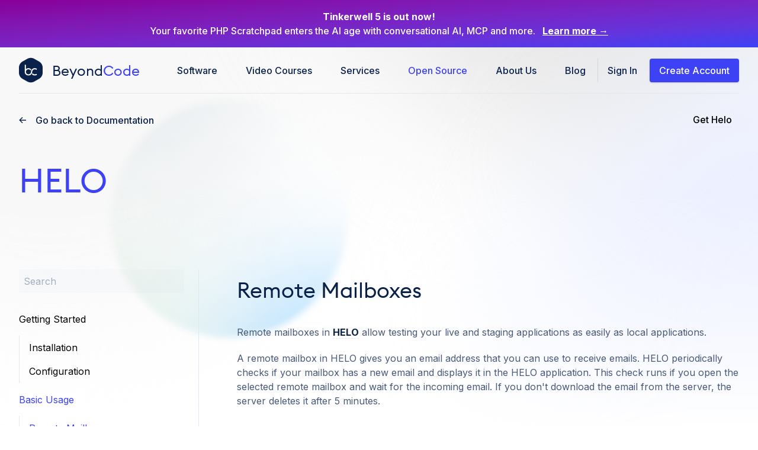

--- FILE ---
content_type: text/html; charset=UTF-8
request_url: https://beyondco.de/docs/helo/basic-usage/remote-mailboxes
body_size: 8181
content:
<!DOCTYPE html>
<html lang="en">
<head>
    <meta charset="utf-8">
    <meta name="viewport" content="width=device-width, initial-scale=1">
    <meta name="ahrefs-site-verification" content="5179741a52de628b7ade6c395de9c4628ac58317be69b8ed0cd7cbc5c696211b">

    <meta name="application-name" content="bc">
<meta name="mobile-web-app-capable" content="yes">
<meta name="apple-mobile-web-app-capable" content="yes">
<meta name="apple-mobile-web-app-title" content="bc">
<meta name="msapplication-TileColor" content="#ffffff">
<meta name="theme-color" content="#ffffff">
<meta name="apple-mobile-web-app-status-bar-style" content="#ffffff">
<meta name="msapplication-config" content="/img/favicon/browserconfig.xml?v=200601121715">
<link rel="apple-touch-icon" sizes="57x57" href="/img/favicon/apple-touch-icon-57x57.png?v=200601121715">
<link rel="apple-touch-icon" sizes="60x60" href="/img/favicon/apple-touch-icon-60x60.png?v=200601121715">
<link rel="apple-touch-icon" sizes="72x72" href="/img/favicon/apple-touch-icon-72x72.png?v=200601121715">
<link rel="apple-touch-icon" sizes="76x76" href="/img/favicon/apple-touch-icon-76x76.png?v=200601121715">
<link rel="apple-touch-icon" sizes="114x114" href="/img/favicon/apple-touch-icon-114x114.png?v=200601121715">
<link rel="apple-touch-icon" sizes="120x120" href="/img/favicon/apple-touch-icon-120x120.png?v=200601121715">
<link rel="apple-touch-icon" sizes="144x144" href="/img/favicon/apple-touch-icon-144x144.png?v=200601121715">
<link rel="apple-touch-icon" sizes="152x152" href="/img/favicon/apple-touch-icon-152x152.png?v=200601121715">
<link rel="apple-touch-icon" sizes="180x180" href="/img/favicon/apple-touch-icon-180x180.png?v=200601121715">
<link rel="icon" type="image/png" href="/img/favicon/android-chrome-36x36.png?v=200601121715" sizes="36x36">
<link rel="icon" type="image/png" href="/img/favicon/android-chrome-48x48.png?v=200601121715" sizes="48x48">
<link rel="icon" type="image/png" href="/img/favicon/android-chrome-72x72.png?v=200601121715" sizes="72x72">
<link rel="icon" type="image/png" href="/img/favicon/android-chrome-96x96.png?v=200601121715" sizes="96x96">
<link rel="icon" type="image/png" href="/img/favicon/android-chrome-144x144.png?v=200601121715" sizes="144x144">
<link rel="icon" type="image/png" href="/img/favicon/android-chrome-192x192.png?v=200601121715" sizes="192x192">
<link rel="icon" type="image/png" href="/img/favicon/favicon-16x16.png?v=200601121715" sizes="16x16">
<link rel="icon" type="image/png" href="/img/favicon/favicon-32x32.png?v=200601121715" sizes="32x32">
<link rel="icon" type="image/png" href="/img/favicon/favicon-96x96.png?v=200601121715" sizes="96x96">
<link rel="shortcut icon" type="image/x-icon" href="/img/favicon/favicon.ico?v=200601121715">
<meta name="msapplication-TileImage" content="/img/favicon/mstile-150x150.png?v=200601121715">
<meta name="msapplication-square70x70logo" content="/img/favicon/mstile-70x70.png?v=200601121715">
<meta name="msapplication-square150x150logo" content="/img/favicon/mstile-150x150.png?v=200601121715">
<meta name="msapplication-wide310x150logo" content="/img/favicon/mstile-310x150.png?v=200601121715">
<meta name="msapplication-square310x310logo" content="/img/favicon/mstile-310x310.png?v=200601121715">
<link href="/img/favicon/apple-touch-startup-image-320x460.png?v=200601121715" media="(device-width: 320px) and (device-height: 480px) and (-webkit-device-pixel-ratio: 1)" rel="apple-touch-startup-image">
<link href="/img/favicon/apple-touch-startup-image-640x920.png?v=200601121715" media="(device-width: 320px) and (device-height: 480px) and (-webkit-device-pixel-ratio: 2)" rel="apple-touch-startup-image">
<link href="/img/favicon/apple-touch-startup-image-640x1096.png?v=200601121715" media="(device-width: 320px) and (device-height: 568px) and (-webkit-device-pixel-ratio: 2)" rel="apple-touch-startup-image">
<link href="/img/favicon/apple-touch-startup-image-748x1024.png?v=200601121715" media="(device-width: 768px) and (device-height: 1024px) and (-webkit-device-pixel-ratio: 1) and (orientation: landscape)" rel="apple-touch-startup-image">
<link href="/img/favicon/apple-touch-startup-image-750x1024.png?v=200601121715" media="" rel="apple-touch-startup-image">
<link href="/img/favicon/apple-touch-startup-image-750x1294.png?v=200601121715" media="(device-width: 375px) and (device-height: 667px) and (-webkit-device-pixel-ratio: 2)" rel="apple-touch-startup-image">
<link href="/img/favicon/apple-touch-startup-image-768x1004.png?v=200601121715" media="(device-width: 768px) and (device-height: 1024px) and (-webkit-device-pixel-ratio: 1) and (orientation: portrait)" rel="apple-touch-startup-image">
<link href="/img/favicon/apple-touch-startup-image-1182x2208.png?v=200601121715" media="(device-width: 414px) and (device-height: 736px) and (-webkit-device-pixel-ratio: 3) and (orientation: landscape)" rel="apple-touch-startup-image">
<link href="/img/favicon/apple-touch-startup-image-1242x2148.png?v=200601121715" media="(device-width: 414px) and (device-height: 736px) and (-webkit-device-pixel-ratio: 3) and (orientation: portrait)" rel="apple-touch-startup-image">
<link href="/img/favicon/apple-touch-startup-image-1496x2048.png?v=200601121715" media="(device-width: 768px) and (device-height: 1024px) and (-webkit-device-pixel-ratio: 2) and (orientation: landscape)" rel="apple-touch-startup-image">
<link href="/img/favicon/apple-touch-startup-image-1536x2008.png?v=200601121715" media="(device-width: 768px) and (device-height: 1024px) and (-webkit-device-pixel-ratio: 2) and (orientation: portrait)" rel="apple-touch-startup-image">
<link rel="manifest" href="/img/favicon/manifest.json?v=200601121715" />    <title>HELO -  - Beyond Code</title>
<meta name="description" content="We focus on building tools that make your life as developer more enjoyable and love sharing our broad knowledge that we gain during this process.">
<meta property="og:title" content="HELO - ">
<meta property="og:description" content="We focus on building tools that make your life as developer more enjoyable and love sharing our broad knowledge that we gain during this process.">
<meta property="og:type" content="product">
<meta property="og:site_name" content="Beyond Code">
<meta property="og:image" content="https://beyondco.de/img/card.png">

<meta name="twitter:card" content="summary_large_image">
<meta name="twitter:site" content="@beyondcode">
<meta name="twitter:creator" content="@beyondcode">
<meta name="twitter:image" content="https://beyondco.de/img/card.png">
<meta name="twitter:title" content="HELO - ">
<meta name="twitter:description" content="We focus on building tools that make your life as developer more enjoyable and love sharing our broad knowledge that we gain during this process.">

    <link href="https://fonts.googleapis.com/css2?family=Inter:wght@400;500;700&display=swap" rel="stylesheet">
    <link rel="stylesheet"  href="/css/default.css?id=7fe4a2ead94230939f10">

    
    <!-- Livewire Styles --><style >[wire\:loading][wire\:loading], [wire\:loading\.delay][wire\:loading\.delay], [wire\:loading\.inline-block][wire\:loading\.inline-block], [wire\:loading\.inline][wire\:loading\.inline], [wire\:loading\.block][wire\:loading\.block], [wire\:loading\.flex][wire\:loading\.flex], [wire\:loading\.table][wire\:loading\.table], [wire\:loading\.grid][wire\:loading\.grid], [wire\:loading\.inline-flex][wire\:loading\.inline-flex] {display: none;}[wire\:loading\.delay\.none][wire\:loading\.delay\.none], [wire\:loading\.delay\.shortest][wire\:loading\.delay\.shortest], [wire\:loading\.delay\.shorter][wire\:loading\.delay\.shorter], [wire\:loading\.delay\.short][wire\:loading\.delay\.short], [wire\:loading\.delay\.default][wire\:loading\.delay\.default], [wire\:loading\.delay\.long][wire\:loading\.delay\.long], [wire\:loading\.delay\.longer][wire\:loading\.delay\.longer], [wire\:loading\.delay\.longest][wire\:loading\.delay\.longest] {display: none;}[wire\:offline][wire\:offline] {display: none;}[wire\:dirty]:not(textarea):not(input):not(select) {display: none;}:root {--livewire-progress-bar-color: #2299dd;}[x-cloak] {display: none !important;}[wire\:cloak] {display: none !important;}dialog#livewire-error::backdrop {background-color: rgba(0, 0, 0, .6);}</style>
    
<!-- Fathom - beautiful, simple website analytics -->
    <script src="https://cdn.usefathom.com/script.js" data-site="AGYCDGXY" defer></script>
    <!-- / Fathom -->

            <script async src="https://cdn.tolt.io/tolt.js" data-tolt="e6ecfc8f-e39a-43b0-b581-4d4448071589"></script>
        </head>
<body>

    <div class="relative bg-dark-blue-800"
style="background-image: linear-gradient(to right bottom, #870099, #8215af, #7825c5, #6434dd, #3d43f5);">
    <div class="container mx-auto py-4 px-3 sm:px-6 lg:px-8">
        <div class="text-center">

            <p class="font-medium text-white">
        <span class="md:hidden">
          <span class="font-bold block">Tinkerwell 5 is out now!</span> Your favorite PHP Scratchpad enters the AI age.
        </span>
                <span class="hidden md:inline">
          <span class="font-bold block">Tinkerwell 5 is out now!</span>  Your favorite PHP Scratchpad enters the AI age with
          conversational AI, MCP and more.
        </span>

                <span class="block sm:ml-2 sm:inline-block">
          <a href="https://tinkerwell.app/whats-new-in-tinkerwell-5/?utm_source=bc-website&utm_medium=banner&utm_campaign=header" class="text-white font-bold underline">
              Learn more <span aria-hidden="true">&rarr;</span>
          </a>
        </span>

            </p>

        </div>
    </div>
</div>

<div style="    background: url('/svg/documentation.svg') top right no-repeat;
    background-size: 100% 800px;
    background-position-x: calc(100% + 0px);
    background-position-y: -140px;
">
        <div class="container mx-auto pt-4">
            <header x-data="{show: false}">
                <div class="flex items-center justify-between md:border-b border-opacity-25 text-dark-blue-800 pb-4">
                    <a href="/" class="inline-flex items-center">
                        <svg width="40" height="45" viewBox="0 0 40 45" fill="none" xmlns="http://www.w3.org/2000/svg">
                            <path d="M14.1169 3.30926C17.7698 1.25447 22.2302 1.25447 25.8831 3.30926L33.8831 7.80926C37.6617 9.93468 40 13.9329 40 18.2682V26.7318C40 31.0671 37.6617 35.0653 33.8831 37.1907L25.8831 41.6907C22.2302 43.7455 17.7698 43.7455 14.1169 41.6907L6.11686 37.1907C2.33834 35.0653 0 31.0671 0 26.7318V18.2682C0 13.9329 2.33834 9.93468 6.11687 7.80926L14.1169 3.30926Z" fill="#0A214C"/>
                            <g clip-path="url(#clip0)">
                                <path fill-rule="evenodd" clip-rule="evenodd" d="M10.706 13.1211C11.2556 13.1211 11.7013 13.5597 11.7013 14.1008V20.7794C12.8332 19.7296 14.3561 19.0842 16.0304 19.0842C17.7282 19.0842 19.3328 19.7481 20.5159 20.9226C20.6518 21.0576 20.6827 21.1015 20.8072 21.2497C20.1107 22.0722 19.8121 23.1499 19.8121 23.1499C19.5138 22.758 19.2141 22.4172 19.2141 22.4172C18.3945 21.5414 17.2471 21.0437 16.0304 21.0437C13.6433 21.0437 11.7013 22.9553 11.7013 25.3051C11.7013 27.655 13.6433 29.5669 16.0304 29.5669C18.4175 29.5669 20.3598 27.655 20.3598 25.3051C20.3598 21.8749 23.1945 19.0842 26.6792 19.0842C27.7904 19.0842 28.8834 19.3724 29.8402 19.9175C30.3159 20.1882 30.4784 20.7876 30.2033 21.2559C29.9277 21.7242 29.3189 21.8844 28.8434 21.6131C28.1892 21.2405 27.4409 21.0437 26.6792 21.0437C24.2923 21.0437 22.3501 22.9553 22.3501 25.3051C22.3501 28.7353 19.515 31.5261 16.0304 31.5261C12.5457 31.5261 9.71094 28.7353 9.71094 25.3051L9.71246 25.2399C9.71195 25.2289 9.71094 25.2182 9.71094 25.2072V14.1008C9.71094 13.5597 10.1563 13.1211 10.706 13.1211ZM22.8974 27.4604C23.2955 28.0483 23.7029 28.4 23.7358 28.4304C24.5388 29.1643 25.5789 29.5669 26.6792 29.5669C27.4409 29.5669 28.1892 29.3698 28.8434 28.9972C29.3189 28.7264 29.9277 28.8861 30.2033 29.3544C30.4784 29.8227 30.3159 30.4221 29.8402 30.6931C28.8834 31.2381 27.7904 31.5261 26.6792 31.5261C25.0439 31.5261 23.5 30.917 22.3197 29.8087C22.2929 29.7838 21.9285 29.4453 21.9022 29.4199C21.9022 29.4199 22.6983 28.2441 22.8974 27.4604Z" fill="white"/>
                            </g>
                            <defs>
                                <clipPath id="clip0">
                                    <rect x="9.28516" y="12.6565" width="21.4286" height="19.0848" fill="white"/>
                                </clipPath>
                            </defs>
                        </svg>
                        <p class="hidden xl:block ml-4 font-headline text-2xl">Beyond<span class="text-hulk-800">Code</span></p>
                    </a>
                    <div class="flex">
                        <ul class="hidden lg:flex font-medium border-r border-gun-grey-20 mr-4">
                            <li class="hover:bg-gun-grey-10 rounded px-1 lg:px-3 py-2 ml-3 md:ml-2 xl:ml-6  ">
                                <a href="/software">Software</a>
                            </li>
                            <li class="hover:bg-gun-grey-10 rounded px-1 lg:px-3 py-2 ml-3 md:ml-2 xl:ml-6 ">
                                <a href="/video-courses"><span class="xl:inline hidden">Video </span>Courses</a>
                            </li>
                            <li class="hover:bg-gun-grey-10 rounded px-1 lg:px-3 py-2 ml-3 md:ml-2 xl:ml-6  ">
                                <a href="/services">Services</a>
                            </li>
                            <li class="hover:bg-gun-grey-10 rounded px-1 lg:px-3 py-2 ml-3 md:ml-2 xl:ml-6  text-hulk-800 ">
                                <a href="/open-source">Open Source</a>
                            </li>
                            <li class="hover:bg-gun-grey-10 rounded px-1 lg:px-3 py-2 ml-3 md:ml-2 xl:ml-6 ">
                                <a href="/about-us">About Us</a>
                            </li>
                            <li class="hover:bg-gun-grey-10 rounded px-1 lg:px-3 py-2 ml-3 md:ml-2 xl:ml-6 xl:mr-2 ">
                                <a href="/blog">Blog</a>
                            </li>
                        </ul>

                        <div class="flex items-center">
                                                            <div>
                                    <a href="/login" class="items-center font-medium hidden md:inline-flex">
                                        Sign In
                                    </a>
                                    <a href="/login" class="inline-flex items-center font-medium ml-4 text-white text-center justify-center py-2 px-4 bg-hulk-800 hover:bg-hulk-700 rounded shadow">
                                        Create Account
                                    </a>
                                </div>
                                                        <div class="lg:hidden pl-4 relative">
                                <div class="cursor-pointer" @click="show=! show" @click.away="show=false">
                                    <svg width="48" height="48" viewBox="0 0 32 32" fill="none" xmlns="http://www.w3.org/2000/svg">
                                        <rect x="9" y="10" width="14" height="2" rx="1" fill="#0A214C"/>
                                        <rect x="9" y="15" width="14" height="2" rx="1" fill="#0A214C"/>
                                        <rect x="9" y="20" width="14" height="2" rx="1" fill="#0A214C"/>
                                    </svg>
                                </div>
                            </div>
                        </div>
                    </div>
                </div>
                <div>
                    <div class="" x-show="show" x-cloak>
                        <div class="">
                            <div class="py-1 text-base text-center leading-5 text-gray-700">
                                <a href="/software" class="border-b border-gray-50 block px-4 py-3 hover:text-gray-900 focus:outline-none focus:text-gray-900">
                                    Software
                                </a>
                                <a href="/services" class="border-b border-gray-50 block px-4 py-3 hover:text-gray-900 focus:outline-none focus:text-gray-900">
                                    Services
                                </a>
                                <a href="/video-courses" class="border-b border-gray-50 block px-4 py-3 hover:text-gray-900 focus:outline-none focus:text-gray-900">
                                    Video Courses
                                </a>
                                <a href="/open-source" class="border-b border-gray-50 block px-4 py-3 hover:text-gray-900 focus:outline-none focus:text-gray-900">
                                    Open Source
                                </a>
                                <a href="/about-us" class="border-b border-gray-50 block px-4 py-3 hover:text-gray-900 focus:outline-none focus:text-gray-900">
                                    About Us
                                </a>
                                <a href="/blog" class="block px-4 py-3 hover:text-gray-900 focus:outline-none focus:text-gray-900">
                                    Blog
                                </a>
                            </div>
                        </div>
                    </div>
                </div>
            </header>
        </div>

        <link rel="stylesheet" href="https://cdn.jsdelivr.net/npm/docs-searchbar.js/dist/cdn/docs-searchbar.min.css" />
<script src="https://cdn.jsdelivr.net/npm/docs-searchbar.js/dist/cdn/docs-searchbar.min.js"></script>
<script src="https://cdn.paddle.com/paddle/paddle.js"></script>

<div class="container" style="background: url('/svg/orb_docs.svg') no-repeat 175px 0;" x-data="{show: false}">
    <div class="flex justify-between items-center pt-8">
        <a href="/open-source" class="inline-flex items-center text-dark-blue-800 font-medium">
            <svg class="mr-4" width="12" height="12" viewBox="0 0 12 12" fill="none" xmlns="http://www.w3.org/2000/svg"><path d="M5.47159 11.0739L0.306818 5.90909L5.47159 0.744318L6.49432 1.76705L3.07955 5.17045H12V6.64773H3.07955L6.49432 10.0568L5.47159 11.0739Z" fill="#0A214C"/></svg>
            <span>Go back to Documentation</span>
        </a>
        <div class="flex flex-row items-center">
                            <a href="https://usehelo.com" class="flex mr-3 text-blue-darker ml-8 font-medium border-b border-blue-darker border-dashed">
                    Get Helo
                </a>
                                </div>
    </div>

    <h1 class="z-20 pt-12 text-hulk-800 font-headline text-5.5xl">HELO</h1>

    <div class=" py-3 md:py-12 mb-3">

    </div>

    <div class="pb-8 w-full block md:hidden">
        <input
                type="search"
                class="
                            w-full bg-hulk-10 border-hulk-800
                            h-10 rounded focus:border-2  focus:outline-none focus:bg-white focus:text-hulk-800 px-2  transition duration-150"
                placeholder="Search "
                id="searchbar-mobile" />
    </div>

    <div class="block md:hidden cursor-pointer" @click="show=! show">
        <svg width="32" height="32" viewBox="0 0 32 32" fill="none" xmlns="http://www.w3.org/2000/svg">
        <rect x="0.5" y="0.5" width="31" height="31" rx="5.5" fill="white" stroke="#CDD1DE"/>
        <rect x="9" y="10" width="14" height="2" rx="1" fill="#0A214C"/>
        <rect x="9" y="15" width="14" height="2" rx="1" fill="#0A214C"/>
        <rect x="9" y="20" width="14" height="2" rx="1" fill="#0A214C"/>
        </svg>
    </div>

    <div class="pt-4 md:pt-0 flex z-20 relative">
        <div
        x-show="show === true"
        class="menu
        absolute bg-white z-10 left-0 px-8 w-full
        py-4
        md:bg-transparent md:relative md:w-auto
        pr-2  md:w-1/4 border-r border-midnight-50">
        <ul><li><a href="/docs/helo/getting-started/installation">Getting Started</a><ul><li><a href="/docs/helo/getting-started/installation">Installation</a></li><li><a href="/docs/helo/getting-started/configuration">Configuration</a></li></ul></li><li class="active exact-active"><a href="/docs/helo/basic-usage/remote-mailboxes">Basic Usage</a><ul><li class="active exact-active"><a href="/docs/helo/basic-usage/remote-mailboxes">Remote Mailboxes</a></li><li><a href="/docs/helo/basic-usage/sharing">Sharing</a></li><li><a href="/docs/helo/basic-usage/mailboxes">Local mailboxes</a></li></ul></li><li><a href="/docs/helo/troubleshooting/common-issues">Troubleshooting</a><ul><li><a href="/docs/helo/troubleshooting/common-issues">Common Issues</a></li></ul></li><li><a href="/docs/helo/releases/1-7-0">Release Notes</a><ul><li><a href="/docs/helo/releases/1-7-0">1.7.0 - 2023-04-24</a></li><li><a href="/docs/helo/releases/1-6-0">1.6.0 - 2021-10-05</a></li><li><a href="/docs/helo/releases/1-5-0">1.5.0 - 2021-04-28</a></li><li><a href="/docs/helo/releases/1-4-0">1.4.0 - 2021-03-04</a></li><li><a href="/docs/helo/releases/1-3-0">1.3.0 - 2020-10-22</a></li><li><a href="/docs/helo/releases/1-2-0">1.2.0 - 2020-09-28</a></li><li><a href="/docs/helo/releases/1-1-4">1.1.4 - 2020-07-27</a></li><li><a href="/docs/helo/releases/1-1-3">1.1.3 - 2020-07-20</a></li><li><a href="/docs/helo/releases/1-1-2">1.1.2 - 2020-07-09</a></li></ul></li></ul>
    </div>

        <div class="menu hidden md:block md:w-1/4">
            

            <div class="border-r border-midnight-50">
                <div class="pb-8 w-full">
                    <input
                            type="search"
                            class="
                            w-full bg-hulk-10 border-hulk-800
                            h-10 rounded focus:border-2  focus:outline-none focus:bg-white focus:text-hulk-800 px-2  transition duration-150"
                            placeholder="Search "
                            id="searchbar" />
                </div>
                <ul><li><a href="/docs/helo/getting-started/installation">Getting Started</a><ul><li><a href="/docs/helo/getting-started/installation">Installation</a></li><li><a href="/docs/helo/getting-started/configuration">Configuration</a></li></ul></li><li class="active exact-active"><a href="/docs/helo/basic-usage/remote-mailboxes">Basic Usage</a><ul><li class="active exact-active"><a href="/docs/helo/basic-usage/remote-mailboxes">Remote Mailboxes</a></li><li><a href="/docs/helo/basic-usage/sharing">Sharing</a></li><li><a href="/docs/helo/basic-usage/mailboxes">Local mailboxes</a></li></ul></li><li><a href="/docs/helo/troubleshooting/common-issues">Troubleshooting</a><ul><li><a href="/docs/helo/troubleshooting/common-issues">Common Issues</a></li></ul></li><li><a href="/docs/helo/releases/1-7-0">Release Notes</a><ul><li><a href="/docs/helo/releases/1-7-0">1.7.0 - 2023-04-24</a></li><li><a href="/docs/helo/releases/1-6-0">1.6.0 - 2021-10-05</a></li><li><a href="/docs/helo/releases/1-5-0">1.5.0 - 2021-04-28</a></li><li><a href="/docs/helo/releases/1-4-0">1.4.0 - 2021-03-04</a></li><li><a href="/docs/helo/releases/1-3-0">1.3.0 - 2020-10-22</a></li><li><a href="/docs/helo/releases/1-2-0">1.2.0 - 2020-09-28</a></li><li><a href="/docs/helo/releases/1-1-4">1.1.4 - 2020-07-27</a></li><li><a href="/docs/helo/releases/1-1-3">1.1.3 - 2020-07-20</a></li><li><a href="/docs/helo/releases/1-1-2">1.1.2 - 2020-07-09</a></li></ul></li></ul>
            </div>
        </div>
        <div class="w-full md:w-3/4 md:pl-16">

            <div class="markdown pb-8">
                <h1>Remote Mailboxes</h1>
<p>Remote mailboxes in <a href="https://usehelo.com/?utm_source=docs&amp;utm_medium=link&amp;utm_campaign=helo">HELO</a> allow testing your live and staging applications as easily as local applications.</p>
<p>A remote mailbox in HELO gives you an email address that you can use to receive emails. HELO periodically checks if your mailbox has a new email and displays it in the HELO application. This check runs if you open the selected remote mailbox and wait for the incoming email. If you don't download the email from the server, the server deletes it after 5 minutes.</p>
<h2 id="creating-remote-mailboxes" class="group">Creating remote mailboxes<a href="#creating-remote-mailboxes" class="ml-2 text-hulk-50 font-sans" style="color: #5B5FFE"><i class="fas fa-link">#</i></a></h2>
<p>To get started, you can create your first remote mailbox, by pressing the &quot;Create new remote mailbox&quot; button.</p>
<p><img src="/img/docs/helo/img/add-remote-mailbox.png" alt="" /></p>
<p>Once your mailbox is available, HELO displays a unique email address. Use this email address to send any email to HELO. You can identify that HELO is checking a specific inbox, by looking at the HELO header.</p>
<p><img src="/img/docs/helo/img/remote-mailbox-header.png" alt="" /></p>
<h2 id="receiving-remote-emails" class="group">Receiving remote emails<a href="#receiving-remote-emails" class="ml-2 text-hulk-50 font-sans" style="color: #5B5FFE"><i class="fas fa-link">#</i></a></h2>
<p>As soon as HELO retrieves an email for the unique email address, it is visible in the HELO application – just like local mailboxes.</p>
<p><img src="/img/docs/helo/img/remote-mailbox-mail.png" alt="" /></p>

            </div>

                    </div>
    </div>
</div>


    <script>
        docsSearchBar({
            hostUrl: "https://search.beyondco.de",
            apiKey: "5e2e533a07017e3f7bc86b479e14046e43808c62dcba8d13cbf99406cfb2655b",
            indexUid: "docs_helo",
            inputSelector: "#searchbar",
        });
        docsSearchBar({
            hostUrl: "https://search.beyondco.de",
            apiKey: "5e2e533a07017e3f7bc86b479e14046e43808c62dcba8d13cbf99406cfb2655b",
            indexUid: "docs_helo",
            inputSelector: "#searchbar-mobile",
        });
    </script>
    <style>
        .meilisearch-autocomplete {width:100%; padding-right: 1.5rem;}
        .docs-searchbar-footer {display:none}


        mark {
            border-radius: 4px;
            background-color: #DFE0FD;
            display: inline-block;
            padding: 1rem;
            width: 100%;
        }
    </style>
    </div>

<footer class="container mx-auto pt-16">
            <div class="border-t border-opacity-25 pt-16"></div>
        <div class="grid grid-cols-1 lg:grid-cols-4 px-4 lg:px-0 gap-4">

        <!-- 1st column -->
        <div class="flex">
            <div class="flex flex-col space-y-4">
                <div class="flex items-center">
                    <svg width="40" height="45" viewBox="0 0 40 45" fill="none" xmlns="http://www.w3.org/2000/svg">
                        <path d="M14.1169 3.30926C17.7698 1.25447 22.2302 1.25447 25.8831 3.30926L33.8831 7.80926C37.6617 9.93468 40 13.9329 40 18.2682V26.7318C40 31.0671 37.6617 35.0653 33.8831 37.1907L25.8831 41.6907C22.2302 43.7455 17.7698 43.7455 14.1169 41.6907L6.11686 37.1907C2.33834 35.0653 0 31.0671 0 26.7318V18.2682C0 13.9329 2.33834 9.93468 6.11687 7.80926L14.1169 3.30926Z" fill="#0A214C"/>
                        <g clip-path="url(#clip0)">
                            <path fill-rule="evenodd" clip-rule="evenodd" d="M10.706 13.1211C11.2556 13.1211 11.7013 13.5597 11.7013 14.1008V20.7794C12.8332 19.7296 14.3561 19.0842 16.0304 19.0842C17.7282 19.0842 19.3328 19.7481 20.5159 20.9226C20.6518 21.0576 20.6827 21.1015 20.8072 21.2497C20.1107 22.0722 19.8121 23.1499 19.8121 23.1499C19.5138 22.758 19.2141 22.4172 19.2141 22.4172C18.3945 21.5414 17.2471 21.0437 16.0304 21.0437C13.6433 21.0437 11.7013 22.9553 11.7013 25.3051C11.7013 27.655 13.6433 29.5669 16.0304 29.5669C18.4175 29.5669 20.3598 27.655 20.3598 25.3051C20.3598 21.8749 23.1945 19.0842 26.6792 19.0842C27.7904 19.0842 28.8834 19.3724 29.8402 19.9175C30.3159 20.1882 30.4784 20.7876 30.2033 21.2559C29.9277 21.7242 29.3189 21.8844 28.8434 21.6131C28.1892 21.2405 27.4409 21.0437 26.6792 21.0437C24.2923 21.0437 22.3501 22.9553 22.3501 25.3051C22.3501 28.7353 19.515 31.5261 16.0304 31.5261C12.5457 31.5261 9.71094 28.7353 9.71094 25.3051L9.71246 25.2399C9.71195 25.2289 9.71094 25.2182 9.71094 25.2072V14.1008C9.71094 13.5597 10.1563 13.1211 10.706 13.1211ZM22.8974 27.4604C23.2955 28.0483 23.7029 28.4 23.7358 28.4304C24.5388 29.1643 25.5789 29.5669 26.6792 29.5669C27.4409 29.5669 28.1892 29.3698 28.8434 28.9972C29.3189 28.7264 29.9277 28.8861 30.2033 29.3544C30.4784 29.8227 30.3159 30.4221 29.8402 30.6931C28.8834 31.2381 27.7904 31.5261 26.6792 31.5261C25.0439 31.5261 23.5 30.917 22.3197 29.8087C22.2929 29.7838 21.9285 29.4453 21.9022 29.4199C21.9022 29.4199 22.6983 28.2441 22.8974 27.4604Z" fill="white"/>
                        </g>
                        <defs>
                            <clipPath id="clip0">
                                <rect x="9.28516" y="12.6565" width="21.4286" height="19.0848" fill="white"/>
                            </clipPath>
                        </defs>
                    </svg>
                </div>
                <div>
                    <p class="text-sm leading-6 text-dark-blue-800 max-w-xs">
                        Building essential tools for web developers since 2017.
                    </p>
                </div>
                <div class="flex">
                    <a href="https://github.com/beyondcode" target="_blank" class="">
                        <svg class="w-6 h-6" viewBox="0 0 18 18" fill="none" xmlns="http://www.w3.org/2000/svg">
                            <path fill-rule="evenodd" clip-rule="evenodd" d="M9.00007 0C4.03012 0 0 4.13136 0 9.22785C0 13.305 2.5788 16.764 6.1548 17.9841C6.6046 18.0696 6.76973 17.784 6.76973 17.5402C6.76973 17.3202 6.76138 16.5933 6.75751 15.8222C4.25368 16.3804 3.72534 14.7334 3.72534 14.7334C3.31593 13.6668 2.72604 13.3832 2.72604 13.3832C1.90947 12.8105 2.7876 12.8222 2.7876 12.8222C3.69136 12.8873 4.16724 13.7732 4.16724 13.7732C4.96995 15.1839 6.27269 14.7761 6.78627 14.5403C6.86705 13.9439 7.10029 13.5368 7.35768 13.3063C5.35864 13.073 3.25721 12.2818 3.25721 8.74589C3.25721 7.73842 3.60879 6.91524 4.18453 6.26901C4.09108 6.03658 3.78302 5.09803 4.27171 3.82696C4.27171 3.82696 5.02748 3.57895 6.74737 4.77285C7.46529 4.56839 8.23521 4.46585 9.00007 4.46234C9.76494 4.46585 10.5355 4.56839 11.2547 4.77285C12.9725 3.57895 13.7272 3.82696 13.7272 3.82696C14.2171 5.09803 13.9089 6.03658 13.8155 6.26901C14.3925 6.91524 14.7417 7.73842 14.7417 8.74589C14.7417 12.2902 12.6363 13.0706 10.6322 13.299C10.955 13.5854 11.2426 14.1469 11.2426 15.0079C11.2426 16.2426 11.2322 17.2363 11.2322 17.5402C11.2322 17.7858 11.3942 18.0735 11.8504 17.9829C15.4245 16.7614 18 13.3036 18 9.22785C18 4.13136 13.9705 0 9.00007 0Z" fill="#161514"/>
                            <path fill-rule="evenodd" clip-rule="evenodd" d="M3.4359 13.1857C3.41611 13.2311 3.3459 13.2447 3.28193 13.2135C3.21677 13.1837 3.18018 13.1218 3.2013 13.0763C3.22064 13.0295 3.29101 13.0165 3.35601 13.0479C3.42132 13.0777 3.45851 13.1402 3.4359 13.1857Z" fill="#161514"/>
                            <path fill-rule="evenodd" clip-rule="evenodd" d="M3.79869 13.5991C3.75584 13.6394 3.67209 13.6207 3.61526 13.5568C3.5565 13.4931 3.54549 13.408 3.58893 13.367C3.63311 13.3266 3.71434 13.3455 3.77325 13.4092C3.83201 13.4736 3.84346 13.5582 3.79869 13.5991Z" fill="#161514"/>
                            <path fill-rule="evenodd" clip-rule="evenodd" d="M4.15587 14.125C4.10083 14.1639 4.01083 14.1275 3.9552 14.0462C3.90015 13.965 3.90015 13.8675 3.95639 13.8285C4.01217 13.7894 4.10083 13.8245 4.15721 13.9052C4.21211 13.9878 4.21211 14.0852 4.15587 14.125Z" fill="#161514"/>
                            <path fill-rule="evenodd" clip-rule="evenodd" d="M4.64025 14.6331C4.59101 14.6883 4.48613 14.6735 4.40937 14.5982C4.33083 14.5245 4.30896 14.4199 4.35835 14.3647C4.40818 14.3093 4.51365 14.3249 4.59101 14.3996C4.66896 14.4732 4.69276 14.5785 4.64025 14.6331Z" fill="#161514"/>
                            <path fill-rule="evenodd" clip-rule="evenodd" d="M5.30741 14.9281C5.28569 14.9996 5.18469 15.0322 5.08293 15.0018C4.98133 14.9704 4.91483 14.8866 4.93536 14.8143C4.95649 14.7423 5.05794 14.7084 5.16044 14.7409C5.26189 14.7721 5.32854 14.8553 5.30741 14.9281Z" fill="#161514"/>
                            <path fill-rule="evenodd" clip-rule="evenodd" d="M6.04424 14.983C6.04677 15.0583 5.96048 15.1208 5.85367 15.1222C5.74627 15.1246 5.65939 15.0636 5.6582 14.9895C5.6582 14.9134 5.74255 14.8515 5.84996 14.8497C5.95677 14.8475 6.04424 14.9081 6.04424 14.983Z" fill="#161514"/>
                            <path fill-rule="evenodd" clip-rule="evenodd" d="M6.72872 14.8662C6.74151 14.9397 6.66728 15.0152 6.56121 15.0353C6.45693 15.0547 6.36039 15.0093 6.34715 14.9364C6.3342 14.861 6.40977 14.7855 6.51391 14.766C6.62012 14.7473 6.71518 14.7914 6.72872 14.8662Z" fill="#161514"/>
                        </svg>
                    </a>
                </div>
            </div>
        </div>

        <div class="flex lg:justify-center">
            <div class="flex flex-col text-sm text-dark-blue-800 space-y-2">
                <h2 class="mb-2 text-lg font-bold md:text-xl font-display">Software</h2>
                <a href="https://herd.laravel.com?utm_source=bc-website&utm_medium=footer&utm_campaign=footer-links">
                    Laravel Herd
                </a>
                <a href="https://tinkerwell.app?utm_source=bc-website&utm_medium=footer&utm_campaign=footer-links">
                    Tinkerwell
                </a>
                <a href="https://expose.dev?utm_source=bc-website&utm_medium=footer&utm_campaign=footer-links">
                    Expose
                </a>
                <a href="https://usehelo.com?utm_source=bc-website&utm_medium=footer&utm_campaign=footer-links">
                    HELO
                </a>
                <a href="https://invoker.dev?utm_source=bc-website&utm_medium=footer&utm_campaign=footer-links">
                    Invoker
                </a>
                <a href="https://whatthediff.ai?utm_source=bc-website&utm_medium=footer&utm_campaign=footer-links">
                    What The Diff
                </a>
            </div>
        </div>

        <div class="flex lg:justify-center">
            <div class="flex flex-col text-sm text-dark-blue-800 space-y-2">
                <h2 class="mb-2 text-lg font-bold md:text-xl font-display">Company</h2>
                <a href="https://beyondco.de/about-us">
                    About us
                </a>
                <a href="https://beyondco.de/blog">
                    Blog
                </a>
                <a href="https://beyondco.de/talks">
                    Public Speaking
                </a>
                <a href="https://beyondco.de/open-source">
                    Open Source
                </a>
                <a href="https://beyondco.de/newsletter">
                    Newsletter
                </a>
                <a href="/cdn-cgi/l/email-protection#13606663637c61675371766a7c7d77707c3d7776">
                    Support
                </a>
            </div>
        </div>

        <!-- 4th column -->
        <div class="flex lg:justify-center">
            <div class="flex flex-col text-sm text-dark-blue-800 space-y-2">
                <h2 class="mb-2 text-lg font-bold md:text-xl font-display">Legal</h2>
                <a href="https://beyondco.de/license-types">
                    License Types
                </a>
                <a href="https://beyondco.de/terms-and-conditions">
                    Terms and Conditions
                </a>
                <a href="https://beyondco.de/privacy-policy">
                    Privacy Policy
                </a>
                <a href="https://beyondco.de/disclaimer">
                    Disclaimer
                </a>
                <a href="https://beyondco.de/legal">
                    Imprint
                </a>
            </div>
        </div>
    </div>

    <div class="w-full mb-20 text-center border-t border-solid gradientBorderRadial pt-16 mt-16 text-gun-grey-400 text-sm">
        <span class="xl:text-center">&copy; 2026 Beyond Code GmbH</span>
    </div>
</footer>
<script data-cfasync="false" src="/cdn-cgi/scripts/5c5dd728/cloudflare-static/email-decode.min.js"></script><script src="https://beyondco.de/vendor/livewire/livewire.min.js?id=0f6341c0"   data-csrf="UNtJYgOogzcOmYe7qrIX6sJs3bYfZO5BTpKMOcBu" data-update-uri="/livewire/update" data-navigate-once="true"></script>
<script src="https://cdn.jsdelivr.net/npm/@ryangjchandler/alpine-clipboard@2.x.x/dist/alpine-clipboard.js" defer></script>

<script>
    function closeFloat() {
        window.sessionStorage.setItem('msg', 'false');
        document.getElementById('floatBanner').__x.$data.showFloatMessage = "false";
    }
</script>
<script defer src="https://static.cloudflareinsights.com/beacon.min.js/vcd15cbe7772f49c399c6a5babf22c1241717689176015" integrity="sha512-ZpsOmlRQV6y907TI0dKBHq9Md29nnaEIPlkf84rnaERnq6zvWvPUqr2ft8M1aS28oN72PdrCzSjY4U6VaAw1EQ==" data-cf-beacon='{"version":"2024.11.0","token":"bd381d2bb11349508e4fbdfba0139ad4","server_timing":{"name":{"cfCacheStatus":true,"cfEdge":true,"cfExtPri":true,"cfL4":true,"cfOrigin":true,"cfSpeedBrain":true},"location_startswith":null}}' crossorigin="anonymous"></script>
</body>
</html>


--- FILE ---
content_type: application/javascript; charset=utf-8
request_url: https://cdn.jsdelivr.net/npm/docs-searchbar.js/dist/cdn/docs-searchbar.min.js
body_size: 30450
content:
/*! docs-searchbar UNRELEASED | © Meili | github.com/meilisearch/docs-searchbar.js */
!function(t,e){"object"==typeof exports&&"object"==typeof module?module.exports=e():"function"==typeof define&&define.amd?define([],e):"object"==typeof exports?exports.docsSearchBar=e():t.docsSearchBar=e()}(self,()=>(()=>{var t={639:(t,e,n)=>{"use strict";t.exports=n(281)},114:(t,e,n)=>{"use strict";var i=n(670),r={wrapper:{position:"relative",display:"inline-block"},hint:{position:"absolute",top:"0",left:"0",borderColor:"transparent",boxShadow:"none",opacity:"1"},input:{position:"relative",verticalAlign:"top",backgroundColor:"transparent"},inputWithNoHint:{position:"relative",verticalAlign:"top"},dropdown:{position:"absolute",top:"100%",left:"0",zIndex:"100",display:"none"},suggestions:{display:"block"},suggestion:{whiteSpace:"nowrap",cursor:"pointer"},suggestionChild:{whiteSpace:"normal"},ltr:{left:"0",right:"auto"},rtl:{left:"auto",right:"0"},defaultClasses:{root:"algolia-autocomplete",prefix:"aa",noPrefix:!1,dropdownMenu:"dropdown-menu",input:"input",hint:"hint",suggestions:"suggestions",suggestion:"suggestion",cursor:"cursor",dataset:"dataset",empty:"empty"},appendTo:{wrapper:{position:"absolute",zIndex:"100",display:"none"},input:{},inputWithNoHint:{},dropdown:{display:"block"}}};i.isMsie()&&i.mixin(r.input,{backgroundImage:"url([data-uri])"}),i.isMsie()&&i.isMsie()<=7&&i.mixin(r.input,{marginTop:"-1px"}),t.exports=r},312:(t,e,n)=>{"use strict";var i="aaDataset",r="aaValue",s="aaDatum",o=n(670),a=n(855),u=n(619),c=n(114),h=n(823);function l(t){var e,n,i,r;(t=t||{}).templates=t.templates||{},t.source||o.error("missing source"),t.name&&(e=t.name,!/^[_a-zA-Z0-9-]+$/.test(e))&&o.error("invalid dataset name: "+t.name),this.query=null,this._isEmpty=!0,this.highlight=!!t.highlight,this.name=void 0===t.name||null===t.name?o.getUniqueId():t.name,this.source=t.source,this.displayFn=(r=(r=t.display||t.displayKey)||"value",o.isFunction(r)?r:function(t){return t[r]}),this.debounce=t.debounce,this.cache=!1!==t.cache,this.templates=(n=t.templates,i=this.displayFn,{empty:n.empty&&o.templatify(n.empty),header:n.header&&o.templatify(n.header),footer:n.footer&&o.templatify(n.footer),suggestion:n.suggestion||function(t){return"<p>"+i(t)+"</p>"}}),this.css=o.mixin({},c,t.appendTo?c.appendTo:{}),this.cssClasses=t.cssClasses=o.mixin({},c.defaultClasses,t.cssClasses||{}),this.cssClasses.prefix=t.cssClasses.formattedPrefix||o.formatPrefix(this.cssClasses.prefix,this.cssClasses.noPrefix);var s=o.className(this.cssClasses.prefix,this.cssClasses.dataset);this.$el=t.$menu&&t.$menu.find(s+"-"+this.name).length>0?a.element(t.$menu.find(s+"-"+this.name)[0]):a.element(u.dataset.replace("%CLASS%",this.name).replace("%PREFIX%",this.cssClasses.prefix).replace("%DATASET%",this.cssClasses.dataset)),this.$menu=t.$menu,this.clearCachedSuggestions()}l.extractDatasetName=function(t){return a.element(t).data(i)},l.extractValue=function(t){return a.element(t).data(r)},l.extractDatum=function(t){var e=a.element(t).data(s);return"string"==typeof e&&(e=JSON.parse(e)),e},o.mixin(l.prototype,h,{_render:function(t,e){if(this.$el){var n,c=this,h=[].slice.call(arguments,2);if(this.$el.empty(),n=e&&e.length,this._isEmpty=!n,!n&&this.templates.empty)this.$el.html(l.apply(this,h)).prepend(c.templates.header?p.apply(this,h):null).append(c.templates.footer?f.apply(this,h):null);else if(n)this.$el.html(d.apply(this,h)).prepend(c.templates.header?p.apply(this,h):null).append(c.templates.footer?f.apply(this,h):null);else if(e&&!Array.isArray(e))throw new TypeError("suggestions must be an array");this.$menu&&this.$menu.addClass(this.cssClasses.prefix+(n?"with":"without")+"-"+this.name).removeClass(this.cssClasses.prefix+(n?"without":"with")+"-"+this.name),this.trigger("rendered",t)}function l(){var e=[].slice.call(arguments,0);return e=[{query:t,isEmpty:!0}].concat(e),c.templates.empty.apply(this,e)}function d(){var t,n,h=[].slice.call(arguments,0),l=this,d=u.suggestions.replace("%PREFIX%",this.cssClasses.prefix).replace("%SUGGESTIONS%",this.cssClasses.suggestions);return t=a.element(d).css(this.css.suggestions),n=o.map(e,p),t.append.apply(t,n),t;function p(t){var e,n=u.suggestion.replace("%PREFIX%",l.cssClasses.prefix).replace("%SUGGESTION%",l.cssClasses.suggestion);return(e=a.element(n).attr({role:"option",id:["option",Math.floor(1e8*Math.random())].join("-")}).append(c.templates.suggestion.apply(this,[t].concat(h)))).data(i,c.name),e.data(r,c.displayFn(t)||void 0),e.data(s,JSON.stringify(t)),e.children().each(function(){a.element(this).css(l.css.suggestionChild)}),e}}function p(){var e=[].slice.call(arguments,0);return e=[{query:t,isEmpty:!n}].concat(e),c.templates.header.apply(this,e)}function f(){var e=[].slice.call(arguments,0);return e=[{query:t,isEmpty:!n}].concat(e),c.templates.footer.apply(this,e)}},getRoot:function(){return this.$el},update:function(t){function e(e){if(!this.canceled&&t===this.query){var n=[].slice.call(arguments,1);this.cacheSuggestions(t,e,n),this._render.apply(this,[t,e].concat(n))}}if(this.query=t,this.canceled=!1,this.shouldFetchFromCache(t))e.apply(this,[this.cachedSuggestions].concat(this.cachedRenderExtraArgs));else{var n=this,i=function(){n.canceled||n.source(t,e.bind(n))};this.debounce?(clearTimeout(this.debounceTimeout),this.debounceTimeout=setTimeout(function(){n.debounceTimeout=null,i()},this.debounce)):i()}},cacheSuggestions:function(t,e,n){this.cachedQuery=t,this.cachedSuggestions=e,this.cachedRenderExtraArgs=n},shouldFetchFromCache:function(t){return this.cache&&this.cachedQuery===t&&this.cachedSuggestions&&this.cachedSuggestions.length},clearCachedSuggestions:function(){delete this.cachedQuery,delete this.cachedSuggestions,delete this.cachedRenderExtraArgs},cancel:function(){this.canceled=!0},clear:function(){this.$el&&(this.cancel(),this.$el.empty(),this.trigger("rendered",""))},isEmpty:function(){return this._isEmpty},destroy:function(){this.clearCachedSuggestions(),this.$el=null}}),t.exports=l},445:(t,e,n)=>{"use strict";var i=n(670),r=n(855),s=n(823),o=n(312),a=n(114);function u(t){var e,n,s,o=this;(t=t||{}).menu||i.error("menu is required"),i.isArray(t.datasets)||i.isObject(t.datasets)||i.error("1 or more datasets required"),t.datasets||i.error("datasets is required"),this.isOpen=!1,this.isEmpty=!0,this.minLength=t.minLength||0,this.templates={},this.appendTo=t.appendTo||!1,this.css=i.mixin({},a,t.appendTo?a.appendTo:{}),this.cssClasses=t.cssClasses=i.mixin({},a.defaultClasses,t.cssClasses||{}),this.cssClasses.prefix=t.cssClasses.formattedPrefix||i.formatPrefix(this.cssClasses.prefix,this.cssClasses.noPrefix),e=i.bind(this._onSuggestionClick,this),n=i.bind(this._onSuggestionMouseEnter,this),s=i.bind(this._onSuggestionMouseLeave,this);var c=i.className(this.cssClasses.prefix,this.cssClasses.suggestion);this.$menu=r.element(t.menu).on("mouseenter.aa",c,n).on("mouseleave.aa",c,s).on("click.aa",c,e),this.$container=t.appendTo?t.wrapper:this.$menu,t.templates&&t.templates.header&&(this.templates.header=i.templatify(t.templates.header),this.$menu.prepend(this.templates.header())),t.templates&&t.templates.empty&&(this.templates.empty=i.templatify(t.templates.empty),this.$empty=r.element('<div class="'+i.className(this.cssClasses.prefix,this.cssClasses.empty,!0)+'"></div>'),this.$menu.append(this.$empty),this.$empty.hide()),this.datasets=i.map(t.datasets,function(e){return function(t,e,n){return new u.Dataset(i.mixin({$menu:t,cssClasses:n},e))}(o.$menu,e,t.cssClasses)}),i.each(this.datasets,function(t){var e=t.getRoot();e&&0===e.parent().length&&o.$menu.append(e),t.onSync("rendered",o._onRendered,o)}),t.templates&&t.templates.footer&&(this.templates.footer=i.templatify(t.templates.footer),this.$menu.append(this.templates.footer()));var h=this;r.element(window).resize(function(){h._redraw()})}i.mixin(u.prototype,s,{_onSuggestionClick:function(t){this.trigger("suggestionClicked",r.element(t.currentTarget))},_onSuggestionMouseEnter:function(t){var e=r.element(t.currentTarget);if(!e.hasClass(i.className(this.cssClasses.prefix,this.cssClasses.cursor,!0))){this._removeCursor();var n=this;setTimeout(function(){n._setCursor(e,!1)},0)}},_onSuggestionMouseLeave:function(t){t.relatedTarget&&r.element(t.relatedTarget).closest("."+i.className(this.cssClasses.prefix,this.cssClasses.cursor,!0)).length>0||(this._removeCursor(),this.trigger("cursorRemoved"))},_onRendered:function(t,e){if(this.isEmpty=i.every(this.datasets,function(t){return t.isEmpty()}),this.isEmpty)if(e.length>=this.minLength&&this.trigger("empty"),this.$empty)if(e.length<this.minLength)this._hide();else{var n=this.templates.empty({query:this.datasets[0]&&this.datasets[0].query});this.$empty.html(n),this.$empty.show(),this._show()}else i.any(this.datasets,function(t){return t.templates&&t.templates.empty})?e.length<this.minLength?this._hide():this._show():this._hide();else this.isOpen&&(this.$empty&&(this.$empty.empty(),this.$empty.hide()),e.length>=this.minLength?this._show():this._hide());this.trigger("datasetRendered")},_hide:function(){this.$container.hide()},_show:function(){this.$container.css("display","block"),this._redraw(),this.trigger("shown")},_redraw:function(){this.isOpen&&this.appendTo&&this.trigger("redrawn")},_getSuggestions:function(){return this.$menu.find(i.className(this.cssClasses.prefix,this.cssClasses.suggestion))},_getCursor:function(){return this.$menu.find(i.className(this.cssClasses.prefix,this.cssClasses.cursor)).first()},_setCursor:function(t,e){t.first().addClass(i.className(this.cssClasses.prefix,this.cssClasses.cursor,!0)).attr("aria-selected","true"),this.trigger("cursorMoved",e)},_removeCursor:function(){this._getCursor().removeClass(i.className(this.cssClasses.prefix,this.cssClasses.cursor,!0)).removeAttr("aria-selected")},_moveCursor:function(t){var e,n,i,r;this.isOpen&&(n=this._getCursor(),e=this._getSuggestions(),this._removeCursor(),-1!=(i=((i=e.index(n)+t)+1)%(e.length+1)-1)?(i<-1&&(i=e.length-1),this._setCursor(r=e.eq(i),!0),this._ensureVisible(r)):this.trigger("cursorRemoved"))},_ensureVisible:function(t){var e,n,i,r;n=(e=t.position().top)+t.height()+parseInt(t.css("margin-top"),10)+parseInt(t.css("margin-bottom"),10),i=this.$menu.scrollTop(),r=this.$menu.height()+parseInt(this.$menu.css("padding-top"),10)+parseInt(this.$menu.css("padding-bottom"),10),e<0?this.$menu.scrollTop(i+e):r<n&&this.$menu.scrollTop(i+(n-r))},close:function(){this.isOpen&&(this.isOpen=!1,this._removeCursor(),this._hide(),this.trigger("closed"))},open:function(){this.isOpen||(this.isOpen=!0,this.isEmpty||this._show(),this.trigger("opened"))},setLanguageDirection:function(t){this.$menu.css("ltr"===t?this.css.ltr:this.css.rtl)},moveCursorUp:function(){this._moveCursor(-1)},moveCursorDown:function(){this._moveCursor(1)},getDatumForSuggestion:function(t){var e=null;return t.length&&(e={raw:o.extractDatum(t),value:o.extractValue(t),datasetName:o.extractDatasetName(t)}),e},getCurrentCursor:function(){return this._getCursor().first()},getDatumForCursor:function(){return this.getDatumForSuggestion(this._getCursor().first())},getDatumForTopSuggestion:function(){return this.getDatumForSuggestion(this._getSuggestions().first())},cursorTopSuggestion:function(){this._setCursor(this._getSuggestions().first(),!1)},update:function(t){i.each(this.datasets,function(e){e.update(t)})},empty:function(){i.each(this.datasets,function(t){t.clear()}),this.isEmpty=!0},isVisible:function(){return this.isOpen&&!this.isEmpty},destroy:function(){this.$menu.off(".aa"),this.$menu=null,i.each(this.datasets,function(t){t.destroy()})}}),u.Dataset=o,t.exports=u},368:(t,e,n)=>{"use strict";var i=n(670),r=n(855);function s(t){t&&t.el||i.error("EventBus initialized without el"),this.$el=r.element(t.el)}i.mixin(s.prototype,{trigger:function(t,e,n,r){var s=i.Event("autocomplete:"+t);return this.$el.trigger(s,[e,n,r]),s}}),t.exports=s},823:(t,e,n)=>{"use strict";var i=n(624),r=/\s+/;function s(t,e,n,i){var s;if(!n)return this;for(e=e.split(r),n=i?function(t,e){return t.bind?t.bind(e):function(){t.apply(e,[].slice.call(arguments,0))}}(n,i):n,this._callbacks=this._callbacks||{};s=e.shift();)this._callbacks[s]=this._callbacks[s]||{sync:[],async:[]},this._callbacks[s][t].push(n);return this}function o(t,e,n){return function(){for(var i,r=0,s=t.length;!i&&r<s;r+=1)i=!1===t[r].apply(e,n);return!i}}t.exports={onSync:function(t,e,n){return s.call(this,"sync",t,e,n)},onAsync:function(t,e,n){return s.call(this,"async",t,e,n)},off:function(t){var e;if(!this._callbacks)return this;for(t=t.split(r);e=t.shift();)delete this._callbacks[e];return this},trigger:function(t){var e,n,s,a,u;if(!this._callbacks)return this;for(t=t.split(r),s=[].slice.call(arguments,1);(e=t.shift())&&(n=this._callbacks[e]);)a=o(n.sync,this,[e].concat(s)),u=o(n.async,this,[e].concat(s)),a()&&i(u);return this}}},619:t=>{"use strict";t.exports={wrapper:'<span class="%ROOT%"></span>',dropdown:'<span class="%PREFIX%%DROPDOWN_MENU%"></span>',dataset:'<div class="%PREFIX%%DATASET%-%CLASS%"></div>',suggestions:'<span class="%PREFIX%%SUGGESTIONS%"></span>',suggestion:'<div class="%PREFIX%%SUGGESTION%"></div>'}},286:(t,e,n)=>{"use strict";var i;i={9:"tab",27:"esc",37:"left",39:"right",13:"enter",38:"up",40:"down"};var r=n(670),s=n(855),o=n(823);function a(t){var e,n,o,a,u,c=this;(t=t||{}).input||r.error("input is missing"),e=r.bind(this._onBlur,this),n=r.bind(this._onFocus,this),o=r.bind(this._onKeydown,this),a=r.bind(this._onInput,this),this.$hint=s.element(t.hint),this.$input=s.element(t.input).on("blur.aa",e).on("focus.aa",n).on("keydown.aa",o),0===this.$hint.length&&(this.setHint=this.getHint=this.clearHint=this.clearHintIfInvalid=r.noop),r.isMsie()?this.$input.on("keydown.aa keypress.aa cut.aa paste.aa",function(t){i[t.which||t.keyCode]||r.defer(r.bind(c._onInput,c,t))}):this.$input.on("input.aa",a),this.query=this.$input.val(),this.$overflowHelper=(u=this.$input,s.element('<pre aria-hidden="true"></pre>').css({position:"absolute",visibility:"hidden",whiteSpace:"pre",fontFamily:u.css("font-family"),fontSize:u.css("font-size"),fontStyle:u.css("font-style"),fontVariant:u.css("font-variant"),fontWeight:u.css("font-weight"),wordSpacing:u.css("word-spacing"),letterSpacing:u.css("letter-spacing"),textIndent:u.css("text-indent"),textRendering:u.css("text-rendering"),textTransform:u.css("text-transform")}).insertAfter(u))}function u(t){return t.altKey||t.ctrlKey||t.metaKey||t.shiftKey}a.normalizeQuery=function(t){return(t||"").replace(/^\s*/g,"").replace(/\s{2,}/g," ")},r.mixin(a.prototype,o,{_onBlur:function(){this.resetInputValue(),this.$input.removeAttr("aria-activedescendant"),this.trigger("blurred")},_onFocus:function(){this.trigger("focused")},_onKeydown:function(t){var e=i[t.which||t.keyCode];this._managePreventDefault(e,t),e&&this._shouldTrigger(e,t)&&this.trigger(e+"Keyed",t)},_onInput:function(){this._checkInputValue()},_managePreventDefault:function(t,e){var n,i,r;switch(t){case"tab":i=this.getHint(),r=this.getInputValue(),n=i&&i!==r&&!u(e);break;case"up":case"down":n=!u(e);break;default:n=!1}n&&e.preventDefault()},_shouldTrigger:function(t,e){return"tab"!==t||!u(e)},_checkInputValue:function(){var t,e,n,i,r;i=t=this.getInputValue(),r=this.query,n=!(!(e=a.normalizeQuery(i)===a.normalizeQuery(r))||!this.query)&&this.query.length!==t.length,this.query=t,e?n&&this.trigger("whitespaceChanged",this.query):this.trigger("queryChanged",this.query)},focus:function(){this.$input.focus()},blur:function(){this.$input.blur()},getQuery:function(){return this.query},setQuery:function(t){this.query=t},getInputValue:function(){return this.$input.val()},setInputValue:function(t,e){void 0===t&&(t=this.query),this.$input.val(t),e?this.clearHint():this._checkInputValue()},expand:function(){this.$input.attr("aria-expanded","true")},collapse:function(){this.$input.attr("aria-expanded","false")},setActiveDescendant:function(t){this.$input.attr("aria-activedescendant",t)},removeActiveDescendant:function(){this.$input.removeAttr("aria-activedescendant")},resetInputValue:function(){this.setInputValue(this.query,!0)},getHint:function(){return this.$hint.val()},setHint:function(t){this.$hint.val(t)},clearHint:function(){this.setHint("")},clearHintIfInvalid:function(){var t,e,n;n=(t=this.getInputValue())!==(e=this.getHint())&&0===e.indexOf(t),""!==t&&n&&!this.hasOverflow()||this.clearHint()},getLanguageDirection:function(){return(this.$input.css("direction")||"ltr").toLowerCase()},hasOverflow:function(){var t=this.$input.width()-2;return this.$overflowHelper.text(this.getInputValue()),this.$overflowHelper.width()>=t},isCursorAtEnd:function(){var t,e,n;return t=this.$input.val().length,e=this.$input[0].selectionStart,r.isNumber(e)?e===t:!document.selection||((n=document.selection.createRange()).moveStart("character",-t),t===n.text.length)},destroy:function(){this.$hint.off(".aa"),this.$input.off(".aa"),this.$hint=this.$input=this.$overflowHelper=null}}),t.exports=a},520:(t,e,n)=>{"use strict";var i="aaAttrs",r=n(670),s=n(855),o=n(368),a=n(286),u=n(445),c=n(619),h=n(114);function l(t){var e,n;if((t=t||{}).input||r.error("missing input"),this.isActivated=!1,this.debug=!!t.debug,this.autoselect=!!t.autoselect,this.autoselectOnBlur=!!t.autoselectOnBlur,this.openOnFocus=!!t.openOnFocus,this.minLength=r.isNumber(t.minLength)?t.minLength:1,this.autoWidth=void 0===t.autoWidth||!!t.autoWidth,this.clearOnSelected=!!t.clearOnSelected,this.tabAutocomplete=void 0===t.tabAutocomplete||!!t.tabAutocomplete,t.hint=!!t.hint,t.hint&&t.appendTo)throw new Error("[autocomplete.js] hint and appendTo options can't be used at the same time");this.css=t.css=r.mixin({},h,t.appendTo?h.appendTo:{}),this.cssClasses=t.cssClasses=r.mixin({},h.defaultClasses,t.cssClasses||{}),this.cssClasses.prefix=t.cssClasses.formattedPrefix=r.formatPrefix(this.cssClasses.prefix,this.cssClasses.noPrefix),this.listboxId=t.listboxId=[this.cssClasses.root,"listbox",r.getUniqueId()].join("-");var a=function(t){var e,n,o,a;e=s.element(t.input),n=s.element(c.wrapper.replace("%ROOT%",t.cssClasses.root)).css(t.css.wrapper),t.appendTo||"block"!==e.css("display")||"table"!==e.parent().css("display")||n.css("display","table-cell");var u,h=c.dropdown.replace("%PREFIX%",t.cssClasses.prefix).replace("%DROPDOWN_MENU%",t.cssClasses.dropdownMenu);o=s.element(h).css(t.css.dropdown).attr({role:"listbox",id:t.listboxId}),t.templates&&t.templates.dropdownMenu&&o.html(r.templatify(t.templates.dropdownMenu)()),(a=e.clone().css(t.css.hint).css((u=e,{backgroundAttachment:u.css("background-attachment"),backgroundClip:u.css("background-clip"),backgroundColor:u.css("background-color"),backgroundImage:u.css("background-image"),backgroundOrigin:u.css("background-origin"),backgroundPosition:u.css("background-position"),backgroundRepeat:u.css("background-repeat"),backgroundSize:u.css("background-size")}))).val("").addClass(r.className(t.cssClasses.prefix,t.cssClasses.hint,!0)).removeAttr("id name placeholder required").prop("readonly",!0).attr({"aria-hidden":"true",autocomplete:"off",spellcheck:"false",tabindex:-1}),a.removeData&&a.removeData(),e.data(i,{"aria-autocomplete":e.attr("aria-autocomplete"),"aria-expanded":e.attr("aria-expanded"),"aria-owns":e.attr("aria-owns"),autocomplete:e.attr("autocomplete"),dir:e.attr("dir"),role:e.attr("role"),spellcheck:e.attr("spellcheck"),style:e.attr("style"),type:e.attr("type")}),e.addClass(r.className(t.cssClasses.prefix,t.cssClasses.input,!0)).attr({autocomplete:"off",spellcheck:!1,role:"combobox","aria-autocomplete":t.datasets&&t.datasets[0]&&t.datasets[0].displayKey?"both":"list","aria-expanded":"false","aria-label":t.ariaLabel,"aria-owns":t.listboxId}).css(t.hint?t.css.input:t.css.inputWithNoHint);try{e.attr("dir")||e.attr("dir","auto")}catch(t){}return(n=t.appendTo?n.appendTo(s.element(t.appendTo).eq(0)).eq(0):e.wrap(n).parent()).prepend(t.hint?a:null).append(o),{wrapper:n,input:e,hint:a,menu:o}}(t);this.$node=a.wrapper;var u=this.$input=a.input;e=a.menu,n=a.hint,t.dropdownMenuContainer&&s.element(t.dropdownMenuContainer).css("position","relative").append(e.css("top","0")),u.on("blur.aa",function(t){var n=document.activeElement;r.isMsie()&&(e[0]===n||e[0].contains(n))&&(t.preventDefault(),t.stopImmediatePropagation(),r.defer(function(){u.focus()}))}),e.on("mousedown.aa",function(t){t.preventDefault()}),this.eventBus=t.eventBus||new o({el:u}),this.dropdown=new l.Dropdown({appendTo:t.appendTo,wrapper:this.$node,menu:e,datasets:t.datasets,templates:t.templates,cssClasses:t.cssClasses,minLength:this.minLength}).onSync("suggestionClicked",this._onSuggestionClicked,this).onSync("cursorMoved",this._onCursorMoved,this).onSync("cursorRemoved",this._onCursorRemoved,this).onSync("opened",this._onOpened,this).onSync("closed",this._onClosed,this).onSync("shown",this._onShown,this).onSync("empty",this._onEmpty,this).onSync("redrawn",this._onRedrawn,this).onAsync("datasetRendered",this._onDatasetRendered,this),this.input=new l.Input({input:u,hint:n}).onSync("focused",this._onFocused,this).onSync("blurred",this._onBlurred,this).onSync("enterKeyed",this._onEnterKeyed,this).onSync("tabKeyed",this._onTabKeyed,this).onSync("escKeyed",this._onEscKeyed,this).onSync("upKeyed",this._onUpKeyed,this).onSync("downKeyed",this._onDownKeyed,this).onSync("leftKeyed",this._onLeftKeyed,this).onSync("rightKeyed",this._onRightKeyed,this).onSync("queryChanged",this._onQueryChanged,this).onSync("whitespaceChanged",this._onWhitespaceChanged,this),this._bindKeyboardShortcuts(t),this._setLanguageDirection()}r.mixin(l.prototype,{_bindKeyboardShortcuts:function(t){if(t.keyboardShortcuts){var e=this.$input,n=[];r.each(t.keyboardShortcuts,function(t){"string"==typeof t&&(t=t.toUpperCase().charCodeAt(0)),n.push(t)}),s.element(document).keydown(function(t){var i=t.target||t.srcElement,r=i.tagName;if(!i.isContentEditable&&"INPUT"!==r&&"SELECT"!==r&&"TEXTAREA"!==r){var s=t.which||t.keyCode;-1!==n.indexOf(s)&&(e.focus(),t.stopPropagation(),t.preventDefault())}})}},_onSuggestionClicked:function(t,e){var n;(n=this.dropdown.getDatumForSuggestion(e))&&this._select(n,{selectionMethod:"click"})},_onCursorMoved:function(t,e){var n=this.dropdown.getDatumForCursor(),i=this.dropdown.getCurrentCursor().attr("id");this.input.setActiveDescendant(i),n&&(e&&this.input.setInputValue(n.value,!0),this.eventBus.trigger("cursorchanged",n.raw,n.datasetName))},_onCursorRemoved:function(){this.input.resetInputValue(),this._updateHint(),this.eventBus.trigger("cursorremoved")},_onDatasetRendered:function(){this._updateHint(),this.eventBus.trigger("updated")},_onOpened:function(){this._updateHint(),this.input.expand(),this.eventBus.trigger("opened")},_onEmpty:function(){this.eventBus.trigger("empty")},_onRedrawn:function(){this.$node.css("top","0px"),this.$node.css("left","0px");var t=this.$input[0].getBoundingClientRect();this.autoWidth&&this.$node.css("width",t.width+"px");var e=this.$node[0].getBoundingClientRect(),n=t.bottom-e.top;this.$node.css("top",n+"px");var i=t.left-e.left;this.$node.css("left",i+"px"),this.eventBus.trigger("redrawn")},_onShown:function(){this.eventBus.trigger("shown"),this.autoselect&&this.dropdown.cursorTopSuggestion()},_onClosed:function(){this.input.clearHint(),this.input.removeActiveDescendant(),this.input.collapse(),this.eventBus.trigger("closed")},_onFocused:function(){if(this.isActivated=!0,this.openOnFocus){var t=this.input.getQuery();t.length>=this.minLength?this.dropdown.update(t):this.dropdown.empty(),this.dropdown.open()}},_onBlurred:function(){var t,e;t=this.dropdown.getDatumForCursor(),e=this.dropdown.getDatumForTopSuggestion();var n={selectionMethod:"blur"};this.debug||(this.autoselectOnBlur&&t?this._select(t,n):this.autoselectOnBlur&&e?this._select(e,n):(this.isActivated=!1,this.dropdown.empty(),this.dropdown.close()))},_onEnterKeyed:function(t,e){var n,i;n=this.dropdown.getDatumForCursor(),i=this.dropdown.getDatumForTopSuggestion();var r={selectionMethod:"enterKey"};n?(this._select(n,r),e.preventDefault()):this.autoselect&&i&&(this._select(i,r),e.preventDefault())},_onTabKeyed:function(t,e){var n;this.tabAutocomplete?(n=this.dropdown.getDatumForCursor())?(this._select(n,{selectionMethod:"tabKey"}),e.preventDefault()):this._autocomplete(!0):this.dropdown.close()},_onEscKeyed:function(){this.dropdown.close(),this.input.resetInputValue()},_onUpKeyed:function(){var t=this.input.getQuery();this.dropdown.isEmpty&&t.length>=this.minLength?this.dropdown.update(t):this.dropdown.moveCursorUp(),this.dropdown.open()},_onDownKeyed:function(){var t=this.input.getQuery();this.dropdown.isEmpty&&t.length>=this.minLength?this.dropdown.update(t):this.dropdown.moveCursorDown(),this.dropdown.open()},_onLeftKeyed:function(){"rtl"===this.dir&&this._autocomplete()},_onRightKeyed:function(){"ltr"===this.dir&&this._autocomplete()},_onQueryChanged:function(t,e){this.input.clearHintIfInvalid(),e.length>=this.minLength?this.dropdown.update(e):this.dropdown.empty(),this.dropdown.open(),this._setLanguageDirection()},_onWhitespaceChanged:function(){this._updateHint(),this.dropdown.open()},_setLanguageDirection:function(){var t=this.input.getLanguageDirection();this.dir!==t&&(this.dir=t,this.$node.css("direction",t),this.dropdown.setLanguageDirection(t))},_updateHint:function(){var t,e,n,i,s;(t=this.dropdown.getDatumForTopSuggestion())&&this.dropdown.isVisible()&&!this.input.hasOverflow()?(e=this.input.getInputValue(),n=a.normalizeQuery(e),i=r.escapeRegExChars(n),(s=new RegExp("^(?:"+i+")(.+$)","i").exec(t.value))?this.input.setHint(e+s[1]):this.input.clearHint()):this.input.clearHint()},_autocomplete:function(t){var e,n,i,r;e=this.input.getHint(),n=this.input.getQuery(),i=t||this.input.isCursorAtEnd(),e&&n!==e&&i&&((r=this.dropdown.getDatumForTopSuggestion())&&this.input.setInputValue(r.value),this.eventBus.trigger("autocompleted",r.raw,r.datasetName))},_select:function(t,e){void 0!==t.value&&this.input.setQuery(t.value),this.clearOnSelected?this.setVal(""):this.input.setInputValue(t.value,!0),this._setLanguageDirection(),!1===this.eventBus.trigger("selected",t.raw,t.datasetName,e).isDefaultPrevented()&&(this.dropdown.close(),r.defer(r.bind(this.dropdown.empty,this.dropdown)))},open:function(){if(!this.isActivated){var t=this.input.getInputValue();t.length>=this.minLength?this.dropdown.update(t):this.dropdown.empty()}this.dropdown.open()},close:function(){this.dropdown.close()},setVal:function(t){t=r.toStr(t),this.isActivated?this.input.setInputValue(t):(this.input.setQuery(t),this.input.setInputValue(t,!0)),this._setLanguageDirection()},getVal:function(){return this.input.getQuery()},destroy:function(){var t,e,n;this.input.destroy(),this.dropdown.destroy(),t=this.$node,e=this.cssClasses,n=t.find(r.className(e.prefix,e.input)),r.each(n.data(i),function(t,e){void 0===t?n.removeAttr(e):n.attr(e,t)}),n.detach().removeClass(r.className(e.prefix,e.input,!0)).insertAfter(t),n.removeData&&n.removeData(i),t.remove(),this.$node=null},getWrapper:function(){return this.dropdown.$container[0]}}),l.Dropdown=u,l.Input=a,l.sources=n(331),t.exports=l},855:t=>{"use strict";t.exports={element:null}},926:t=>{"use strict";t.exports=function(t){var e=t.match(/Algolia for JavaScript \((\d+\.)(\d+\.)(\d+)\)/)||t.match(/Algolia for vanilla JavaScript (\d+\.)(\d+\.)(\d+)/);if(e)return[e[1],e[2],e[3]]}},670:(t,e,n)=>{"use strict";var i,r=n(855);function s(t){return t.replace(/[\-\[\]\/\{\}\(\)\*\+\?\.\\\^\$\|]/g,"\\$&")}t.exports={isArray:null,isFunction:null,isObject:null,bind:null,each:null,map:null,mixin:null,isMsie:function(t){if(void 0===t&&(t=navigator.userAgent),/(msie|trident)/i.test(t)){var e=t.match(/(msie |rv:)(\d+(.\d+)?)/i);if(e)return e[2]}return!1},escapeRegExChars:function(t){return t.replace(/[\-\[\]\/\{\}\(\)\*\+\?\.\\\^\$\|]/g,"\\$&")},isNumber:function(t){return"number"==typeof t},toStr:function(t){return null==t?"":t+""},cloneDeep:function(t){var e=this.mixin({},t),n=this;return this.each(e,function(t,i){t&&(n.isArray(t)?e[i]=[].concat(t):n.isObject(t)&&(e[i]=n.cloneDeep(t)))}),e},error:function(t){throw new Error(t)},every:function(t,e){var n=!0;return t?(this.each(t,function(i,r){n&&(n=e.call(null,i,r,t)&&n)}),!!n):n},any:function(t,e){var n=!1;return t?(this.each(t,function(i,r){if(e.call(null,i,r,t))return n=!0,!1}),n):n},getUniqueId:(i=0,function(){return i++}),templatify:function(t){if(this.isFunction(t))return t;var e=r.element(t);return"SCRIPT"===e.prop("tagName")?function(){return e.text()}:function(){return String(t)}},defer:function(t){setTimeout(t,0)},noop:function(){},formatPrefix:function(t,e){return e?"":t+"-"},className:function(t,e,n){return(n?"":".")+t+e},escapeHighlightedString:function(t,e,n){e=e||"<em>";var i=document.createElement("div");i.appendChild(document.createTextNode(e)),n=n||"</em>";var r=document.createElement("div");r.appendChild(document.createTextNode(n));var o=document.createElement("div");return o.appendChild(document.createTextNode(t)),o.innerHTML.replace(RegExp(s(i.innerHTML),"g"),e).replace(RegExp(s(r.innerHTML),"g"),n)}}},683:(t,e,n)=>{"use strict";var i,r,s=n(670),o=n(489),a=n(926),u=(i=[],r=window.Promise.resolve(),function(t,e){return function(n,o){var a,u;(a=t.as,u=i.push({indexName:t.indexName,query:n,params:e})-1,window.Promise.resolve().then(function(){return i.length&&(r=a.search(i),i=[]),r}).then(function(t){if(t)return t.results[u]})).then(function(t){t&&o(t.hits,t)}).catch(function(t){s.error(t.message)})}});t.exports=function(t,e){var n=a(t.as._ua);if(n&&n[0]>=3&&n[1]>20){var i="autocomplete.js "+o;-1===t.as._ua.indexOf(i)&&(t.as._ua+="; "+i)}return u(t,e)}},331:(t,e,n)=>{"use strict";t.exports={hits:n(683),popularIn:n(226)}},226:(t,e,n)=>{"use strict";var i=n(670),r=n(489),s=n(926);t.exports=function(t,e,n,o){var a=s(t.as._ua);if(a&&a[0]>=3&&a[1]>20&&((e=e||{}).additionalUA="autocomplete.js "+r),!n.source)return i.error("Missing 'source' key");var u=i.isFunction(n.source)?n.source:function(t){return t[n.source]};if(!n.index)return i.error("Missing 'index' key");var c=n.index;return o=o||{},function(a,h){t.search(a,e,function(t,a){if(t)i.error(t.message);else{if(a.hits.length>0){var l=a.hits[0],d=i.mixin({hitsPerPage:0},n);delete d.source,delete d.index;var p=s(c.as._ua);return p&&p[0]>=3&&p[1]>20&&(e.additionalUA="autocomplete.js "+r),void c.search(u(l),d,function(t,e){if(t)i.error(t.message);else{var n=[];if(o.includeAll){var r=o.allTitle||"All departments";n.push(i.mixin({facet:{value:r,count:e.nbHits}},i.cloneDeep(l)))}i.each(e.facets,function(t,e){i.each(t,function(t,r){n.push(i.mixin({facet:{facet:e,value:r,count:t}},i.cloneDeep(l)))})});for(var s=1;s<a.hits.length;++s)n.push(a.hits[s]);h(n,a)}})}h([])}})}}},281:(t,e,n)=>{"use strict";var i=n(939);n(855).element=i;var r=n(670);r.isArray=i.isArray,r.isFunction=i.isFunction,r.isObject=i.isPlainObject,r.bind=i.proxy,r.each=function(t,e){i.each(t,function(t,n){return e(n,t)})},r.map=i.map,r.mixin=i.extend,r.Event=i.Event;var s="aaAutocomplete",o=n(520),a=n(368);function u(t,e,n,u){n=r.isArray(n)?n:[].slice.call(arguments,2);var c=i(t).each(function(t,r){var c=i(r),h=new a({el:c}),l=u||new o({input:c,eventBus:h,dropdownMenuContainer:e.dropdownMenuContainer,hint:void 0===e.hint||!!e.hint,minLength:e.minLength,autoselect:e.autoselect,autoselectOnBlur:e.autoselectOnBlur,tabAutocomplete:e.tabAutocomplete,openOnFocus:e.openOnFocus,templates:e.templates,debug:e.debug,clearOnSelected:e.clearOnSelected,cssClasses:e.cssClasses,datasets:n,keyboardShortcuts:e.keyboardShortcuts,appendTo:e.appendTo,autoWidth:e.autoWidth,ariaLabel:e.ariaLabel||r.getAttribute("aria-label")});c.data(s,l)});return c.autocomplete={},r.each(["open","close","getVal","setVal","destroy","getWrapper"],function(t){c.autocomplete[t]=function(){var e,n=arguments;return c.each(function(r,o){var a=i(o).data(s);e=a[t].apply(a,n)}),e}}),c}u.sources=o.sources,u.escapeHighlightedString=r.escapeHighlightedString;var c="autocomplete"in window,h=window.autocomplete;u.noConflict=function(){return c?window.autocomplete=h:delete window.autocomplete,u},t.exports=u},489:t=>{t.exports="0.38.1"},939:t=>{var e;e=window,t.exports=function(t){var e,n,i=function(){var e,n,i,r,s,o,a=[],u=a.concat,c=a.filter,h=a.slice,l=t.document,d={},p={},f={"column-count":1,columns:1,"font-weight":1,"line-height":1,opacity:1,"z-index":1,zoom:1},v=/^\s*<(\w+|!)[^>]*>/,g=/^<(\w+)\s*\/?>(?:<\/\1>|)$/,y=/<(?!area|br|col|embed|hr|img|input|link|meta|param)(([\w:]+)[^>]*)\/>/gi,m=/^(?:body|html)$/i,b=/([A-Z])/g,w=["val","css","html","text","data","width","height","offset"],x=l.createElement("table"),S=l.createElement("tr"),A={tr:l.createElement("tbody"),tbody:x,thead:x,tfoot:x,td:S,th:S,"*":l.createElement("div")},C=/complete|loaded|interactive/,E=/^[\w-]*$/,k={},_=k.toString,T={},O=l.createElement("div"),D={tabindex:"tabIndex",readonly:"readOnly",for:"htmlFor",class:"className",maxlength:"maxLength",cellspacing:"cellSpacing",cellpadding:"cellPadding",rowspan:"rowSpan",colspan:"colSpan",usemap:"useMap",frameborder:"frameBorder",contenteditable:"contentEditable"},q=Array.isArray||function(t){return t instanceof Array};function R(t){return null==t?String(t):k[_.call(t)]||"object"}function P(t){return"function"==R(t)}function M(t){return null!=t&&t==t.window}function I(t){return null!=t&&t.nodeType==t.DOCUMENT_NODE}function $(t){return"object"==R(t)}function L(t){return $(t)&&!M(t)&&Object.getPrototypeOf(t)==Object.prototype}function N(t){var e=!!t&&"length"in t&&t.length,n=i.type(t);return"function"!=n&&!M(t)&&("array"==n||0===e||"number"==typeof e&&e>0&&e-1 in t)}function j(t){return t.replace(/::/g,"/").replace(/([A-Z]+)([A-Z][a-z])/g,"$1_$2").replace(/([a-z\d])([A-Z])/g,"$1_$2").replace(/_/g,"-").toLowerCase()}function F(t){return t in p?p[t]:p[t]=new RegExp("(^|\\s)"+t+"(\\s|$)")}function B(t,e){return"number"!=typeof e||f[j(t)]?e:e+"px"}function H(t){return"children"in t?h.call(t.children):i.map(t.childNodes,function(t){if(1==t.nodeType)return t})}function U(t,e){var n,i=t?t.length:0;for(n=0;n<i;n++)this[n]=t[n];this.length=i,this.selector=e||""}function V(t,i,r){for(n in i)r&&(L(i[n])||q(i[n]))?(L(i[n])&&!L(t[n])&&(t[n]={}),q(i[n])&&!q(t[n])&&(t[n]=[]),V(t[n],i[n],r)):i[n]!==e&&(t[n]=i[n])}function K(t,e){return null==e?i(t):i(t).filter(e)}function z(t,e,n,i){return P(e)?e.call(t,n,i):e}function W(t,e,n){null==n?t.removeAttribute(e):t.setAttribute(e,n)}function Q(t,n){var i=t.className||"",r=i&&i.baseVal!==e;if(n===e)return r?i.baseVal:i;r?i.baseVal=n:t.className=n}function G(t){try{return t?"true"==t||"false"!=t&&("null"==t?null:+t+""==t?+t:/^[\[\{]/.test(t)?i.parseJSON(t):t):t}catch(e){return t}}function Z(t,e){e(t);for(var n=0,i=t.childNodes.length;n<i;n++)Z(t.childNodes[n],e)}return T.matches=function(t,e){if(!e||!t||1!==t.nodeType)return!1;var n=t.matches||t.webkitMatchesSelector||t.mozMatchesSelector||t.oMatchesSelector||t.matchesSelector;if(n)return n.call(t,e);var i,r=t.parentNode,s=!r;return s&&(r=O).appendChild(t),i=~T.qsa(r,e).indexOf(t),s&&O.removeChild(t),i},s=function(t){return t.replace(/-+(.)?/g,function(t,e){return e?e.toUpperCase():""})},o=function(t){return c.call(t,function(e,n){return t.indexOf(e)==n})},T.fragment=function(t,n,r){var s,o,a;return g.test(t)&&(s=i(l.createElement(RegExp.$1))),s||(t.replace&&(t=t.replace(y,"<$1></$2>")),n===e&&(n=v.test(t)&&RegExp.$1),n in A||(n="*"),(a=A[n]).innerHTML=""+t,s=i.each(h.call(a.childNodes),function(){a.removeChild(this)})),L(r)&&(o=i(s),i.each(r,function(t,e){w.indexOf(t)>-1?o[t](e):o.attr(t,e)})),s},T.Z=function(t,e){return new U(t,e)},T.isZ=function(t){return t instanceof T.Z},T.init=function(t,n){var r,s;if(!t)return T.Z();if("string"==typeof t)if("<"==(t=t.trim())[0]&&v.test(t))r=T.fragment(t,RegExp.$1,n),t=null;else{if(n!==e)return i(n).find(t);r=T.qsa(l,t)}else{if(P(t))return i(l).ready(t);if(T.isZ(t))return t;if(q(t))s=t,r=c.call(s,function(t){return null!=t});else if($(t))r=[t],t=null;else if(v.test(t))r=T.fragment(t.trim(),RegExp.$1,n),t=null;else{if(n!==e)return i(n).find(t);r=T.qsa(l,t)}}return T.Z(r,t)},(i=function(t,e){return T.init(t,e)}).extend=function(t){var e,n=h.call(arguments,1);return"boolean"==typeof t&&(e=t,t=n.shift()),n.forEach(function(n){V(t,n,e)}),t},T.qsa=function(t,e){var n,i="#"==e[0],r=!i&&"."==e[0],s=i||r?e.slice(1):e,o=E.test(s);return t.getElementById&&o&&i?(n=t.getElementById(s))?[n]:[]:1!==t.nodeType&&9!==t.nodeType&&11!==t.nodeType?[]:h.call(o&&!i&&t.getElementsByClassName?r?t.getElementsByClassName(s):t.getElementsByTagName(e):t.querySelectorAll(e))},i.contains=l.documentElement.contains?function(t,e){return t!==e&&t.contains(e)}:function(t,e){for(;e&&(e=e.parentNode);)if(e===t)return!0;return!1},i.type=R,i.isFunction=P,i.isWindow=M,i.isArray=q,i.isPlainObject=L,i.isEmptyObject=function(t){var e;for(e in t)return!1;return!0},i.isNumeric=function(t){var e=Number(t),n=typeof t;return null!=t&&"boolean"!=n&&("string"!=n||t.length)&&!isNaN(e)&&isFinite(e)||!1},i.inArray=function(t,e,n){return a.indexOf.call(e,t,n)},i.camelCase=s,i.trim=function(t){return null==t?"":String.prototype.trim.call(t)},i.uuid=0,i.support={},i.expr={},i.noop=function(){},i.map=function(t,e){var n,r,s,o,a=[];if(N(t))for(r=0;r<t.length;r++)null!=(n=e(t[r],r))&&a.push(n);else for(s in t)null!=(n=e(t[s],s))&&a.push(n);return(o=a).length>0?i.fn.concat.apply([],o):o},i.each=function(t,e){var n,i;if(N(t)){for(n=0;n<t.length;n++)if(!1===e.call(t[n],n,t[n]))return t}else for(i in t)if(!1===e.call(t[i],i,t[i]))return t;return t},i.grep=function(t,e){return c.call(t,e)},t.JSON&&(i.parseJSON=JSON.parse),i.each("Boolean Number String Function Array Date RegExp Object Error".split(" "),function(t,e){k["[object "+e+"]"]=e.toLowerCase()}),i.fn={constructor:T.Z,length:0,forEach:a.forEach,reduce:a.reduce,push:a.push,sort:a.sort,splice:a.splice,indexOf:a.indexOf,concat:function(){var t,e,n=[];for(t=0;t<arguments.length;t++)e=arguments[t],n[t]=T.isZ(e)?e.toArray():e;return u.apply(T.isZ(this)?this.toArray():this,n)},map:function(t){return i(i.map(this,function(e,n){return t.call(e,n,e)}))},slice:function(){return i(h.apply(this,arguments))},ready:function(t){return C.test(l.readyState)&&l.body?t(i):l.addEventListener("DOMContentLoaded",function(){t(i)},!1),this},get:function(t){return t===e?h.call(this):this[t>=0?t:t+this.length]},toArray:function(){return this.get()},size:function(){return this.length},remove:function(){return this.each(function(){null!=this.parentNode&&this.parentNode.removeChild(this)})},each:function(t){return a.every.call(this,function(e,n){return!1!==t.call(e,n,e)}),this},filter:function(t){return P(t)?this.not(this.not(t)):i(c.call(this,function(e){return T.matches(e,t)}))},add:function(t,e){return i(o(this.concat(i(t,e))))},is:function(t){return this.length>0&&T.matches(this[0],t)},not:function(t){var n=[];if(P(t)&&t.call!==e)this.each(function(e){t.call(this,e)||n.push(this)});else{var r="string"==typeof t?this.filter(t):N(t)&&P(t.item)?h.call(t):i(t);this.forEach(function(t){r.indexOf(t)<0&&n.push(t)})}return i(n)},has:function(t){return this.filter(function(){return $(t)?i.contains(this,t):i(this).find(t).size()})},eq:function(t){return-1===t?this.slice(t):this.slice(t,+t+1)},first:function(){var t=this[0];return t&&!$(t)?t:i(t)},last:function(){var t=this[this.length-1];return t&&!$(t)?t:i(t)},find:function(t){var e=this;return t?"object"==typeof t?i(t).filter(function(){var t=this;return a.some.call(e,function(e){return i.contains(e,t)})}):1==this.length?i(T.qsa(this[0],t)):this.map(function(){return T.qsa(this,t)}):i()},closest:function(t,e){var n=[],r="object"==typeof t&&i(t);return this.each(function(i,s){for(;s&&!(r?r.indexOf(s)>=0:T.matches(s,t));)s=s!==e&&!I(s)&&s.parentNode;s&&n.indexOf(s)<0&&n.push(s)}),i(n)},parents:function(t){for(var e=[],n=this;n.length>0;)n=i.map(n,function(t){if((t=t.parentNode)&&!I(t)&&e.indexOf(t)<0)return e.push(t),t});return K(e,t)},parent:function(t){return K(o(this.pluck("parentNode")),t)},children:function(t){return K(this.map(function(){return H(this)}),t)},contents:function(){return this.map(function(){return this.contentDocument||h.call(this.childNodes)})},siblings:function(t){return K(this.map(function(t,e){return c.call(H(e.parentNode),function(t){return t!==e})}),t)},empty:function(){return this.each(function(){this.innerHTML=""})},pluck:function(t){return i.map(this,function(e){return e[t]})},show:function(){return this.each(function(){var t,e,n;"none"==this.style.display&&(this.style.display=""),"none"==getComputedStyle(this,"").getPropertyValue("display")&&(this.style.display=(t=this.nodeName,d[t]||(e=l.createElement(t),l.body.appendChild(e),n=getComputedStyle(e,"").getPropertyValue("display"),e.parentNode.removeChild(e),"none"==n&&(n="block"),d[t]=n),d[t]))})},replaceWith:function(t){return this.before(t).remove()},wrap:function(t){var e=P(t);if(this[0]&&!e)var n=i(t).get(0),r=n.parentNode||this.length>1;return this.each(function(s){i(this).wrapAll(e?t.call(this,s):r?n.cloneNode(!0):n)})},wrapAll:function(t){if(this[0]){var e;for(i(this[0]).before(t=i(t));(e=t.children()).length;)t=e.first();i(t).append(this)}return this},wrapInner:function(t){var e=P(t);return this.each(function(n){var r=i(this),s=r.contents(),o=e?t.call(this,n):t;s.length?s.wrapAll(o):r.append(o)})},unwrap:function(){return this.parent().each(function(){i(this).replaceWith(i(this).children())}),this},clone:function(){return this.map(function(){return this.cloneNode(!0)})},hide:function(){return this.css("display","none")},toggle:function(t){return this.each(function(){var n=i(this);(t===e?"none"==n.css("display"):t)?n.show():n.hide()})},prev:function(t){return i(this.pluck("previousElementSibling")).filter(t||"*")},next:function(t){return i(this.pluck("nextElementSibling")).filter(t||"*")},html:function(t){return 0 in arguments?this.each(function(e){var n=this.innerHTML;i(this).empty().append(z(this,t,e,n))}):0 in this?this[0].innerHTML:null},text:function(t){return 0 in arguments?this.each(function(e){var n=z(this,t,e,this.textContent);this.textContent=null==n?"":""+n}):0 in this?this.pluck("textContent").join(""):null},attr:function(t,i){var r;return"string"!=typeof t||1 in arguments?this.each(function(e){if(1===this.nodeType)if($(t))for(n in t)W(this,n,t[n]);else W(this,t,z(this,i,e,this.getAttribute(t)))}):0 in this&&1==this[0].nodeType&&null!=(r=this[0].getAttribute(t))?r:e},removeAttr:function(t){return this.each(function(){1===this.nodeType&&t.split(" ").forEach(function(t){W(this,t)},this)})},prop:function(t,e){return t=D[t]||t,1 in arguments?this.each(function(n){this[t]=z(this,e,n,this[t])}):this[0]&&this[0][t]},removeProp:function(t){return t=D[t]||t,this.each(function(){delete this[t]})},data:function(t,n){var i="data-"+t.replace(b,"-$1").toLowerCase(),r=1 in arguments?this.attr(i,n):this.attr(i);return null!==r?G(r):e},val:function(t){return 0 in arguments?(null==t&&(t=""),this.each(function(e){this.value=z(this,t,e,this.value)})):this[0]&&(this[0].multiple?i(this[0]).find("option").filter(function(){return this.selected}).pluck("value"):this[0].value)},offset:function(e){if(e)return this.each(function(t){var n=i(this),r=z(this,e,t,n.offset()),s=n.offsetParent().offset(),o={top:r.top-s.top,left:r.left-s.left};"static"==n.css("position")&&(o.position="relative"),n.css(o)});if(!this.length)return null;if(l.documentElement!==this[0]&&!i.contains(l.documentElement,this[0]))return{top:0,left:0};var n=this[0].getBoundingClientRect();return{left:n.left+t.pageXOffset,top:n.top+t.pageYOffset,width:Math.round(n.width),height:Math.round(n.height)}},css:function(t,e){if(arguments.length<2){var r=this[0];if("string"==typeof t){if(!r)return;return r.style[s(t)]||getComputedStyle(r,"").getPropertyValue(t)}if(q(t)){if(!r)return;var o={},a=getComputedStyle(r,"");return i.each(t,function(t,e){o[e]=r.style[s(e)]||a.getPropertyValue(e)}),o}}var u="";if("string"==R(t))e||0===e?u=j(t)+":"+B(t,e):this.each(function(){this.style.removeProperty(j(t))});else for(n in t)t[n]||0===t[n]?u+=j(n)+":"+B(n,t[n])+";":this.each(function(){this.style.removeProperty(j(n))});return this.each(function(){this.style.cssText+=";"+u})},index:function(t){return t?this.indexOf(i(t)[0]):this.parent().children().indexOf(this[0])},hasClass:function(t){return!!t&&a.some.call(this,function(t){return this.test(Q(t))},F(t))},addClass:function(t){return t?this.each(function(e){if("className"in this){r=[];var n=Q(this);z(this,t,e,n).split(/\s+/g).forEach(function(t){i(this).hasClass(t)||r.push(t)},this),r.length&&Q(this,n+(n?" ":"")+r.join(" "))}}):this},removeClass:function(t){return this.each(function(n){if("className"in this){if(t===e)return Q(this,"");r=Q(this),z(this,t,n,r).split(/\s+/g).forEach(function(t){r=r.replace(F(t)," ")}),Q(this,r.trim())}})},toggleClass:function(t,n){return t?this.each(function(r){var s=i(this);z(this,t,r,Q(this)).split(/\s+/g).forEach(function(t){(n===e?!s.hasClass(t):n)?s.addClass(t):s.removeClass(t)})}):this},scrollTop:function(t){if(this.length){var n="scrollTop"in this[0];return t===e?n?this[0].scrollTop:this[0].pageYOffset:this.each(n?function(){this.scrollTop=t}:function(){this.scrollTo(this.scrollX,t)})}},scrollLeft:function(t){if(this.length){var n="scrollLeft"in this[0];return t===e?n?this[0].scrollLeft:this[0].pageXOffset:this.each(n?function(){this.scrollLeft=t}:function(){this.scrollTo(t,this.scrollY)})}},position:function(){if(this.length){var t=this[0],e=this.offsetParent(),n=this.offset(),r=m.test(e[0].nodeName)?{top:0,left:0}:e.offset();return n.top-=parseFloat(i(t).css("margin-top"))||0,n.left-=parseFloat(i(t).css("margin-left"))||0,r.top+=parseFloat(i(e[0]).css("border-top-width"))||0,r.left+=parseFloat(i(e[0]).css("border-left-width"))||0,{top:n.top-r.top,left:n.left-r.left}}},offsetParent:function(){return this.map(function(){for(var t=this.offsetParent||l.body;t&&!m.test(t.nodeName)&&"static"==i(t).css("position");)t=t.offsetParent;return t})}},i.fn.detach=i.fn.remove,["width","height"].forEach(function(t){var n=t.replace(/./,function(t){return t[0].toUpperCase()});i.fn[t]=function(r){var s,o=this[0];return r===e?M(o)?o["inner"+n]:I(o)?o.documentElement["scroll"+n]:(s=this.offset())&&s[t]:this.each(function(e){(o=i(this)).css(t,z(this,r,e,o[t]()))})}}),["after","prepend","before","append"].forEach(function(n,r){var s=r%2;i.fn[n]=function(){var n,o,a=i.map(arguments,function(t){var r=[];return"array"==(n=R(t))?(t.forEach(function(t){return t.nodeType!==e?r.push(t):i.zepto.isZ(t)?r=r.concat(t.get()):void(r=r.concat(T.fragment(t)))}),r):"object"==n||null==t?t:T.fragment(t)}),u=this.length>1;return a.length<1?this:this.each(function(e,n){o=s?n:n.parentNode,n=0==r?n.nextSibling:1==r?n.firstChild:2==r?n:null;var c=i.contains(l.documentElement,o);a.forEach(function(e){if(u)e=e.cloneNode(!0);else if(!o)return i(e).remove();o.insertBefore(e,n),c&&Z(e,function(e){if(!(null==e.nodeName||"SCRIPT"!==e.nodeName.toUpperCase()||e.type&&"text/javascript"!==e.type||e.src)){var n=e.ownerDocument?e.ownerDocument.defaultView:t;n.eval.call(n,e.innerHTML)}})})})},i.fn[s?n+"To":"insert"+(r?"Before":"After")]=function(t){return i(t)[n](this),this}}),T.Z.prototype=U.prototype=i.fn,T.uniq=o,T.deserializeValue=G,i.zepto=T,i}();return function(e){var n,i=1,r=Array.prototype.slice,s=e.isFunction,o=function(t){return"string"==typeof t},a={},u={},c="onfocusin"in t,h={focus:"focusin",blur:"focusout"},l={mouseenter:"mouseover",mouseleave:"mouseout"};function d(t){return t._zid||(t._zid=i++)}function p(t,e,n,i){if((e=f(e)).ns)var r=(s=e.ns,new RegExp("(?:^| )"+s.replace(" "," .* ?")+"(?: |$)"));var s;return(a[d(t)]||[]).filter(function(t){return t&&(!e.e||t.e==e.e)&&(!e.ns||r.test(t.ns))&&(!n||d(t.fn)===d(n))&&(!i||t.sel==i)})}function f(t){var e=(""+t).split(".");return{e:e[0],ns:e.slice(1).sort().join(" ")}}function v(t,e){return t.del&&!c&&t.e in h||!!e}function g(t){return l[t]||c&&h[t]||t}function y(t,i,r,s,o,u,c){var h=d(t),p=a[h]||(a[h]=[]);i.split(/\s/).forEach(function(i){if("ready"==i)return e(document).ready(r);var a=f(i);a.fn=r,a.sel=o,a.e in l&&(r=function(t){var n=t.relatedTarget;if(!n||n!==this&&!e.contains(this,n))return a.fn.apply(this,arguments)}),a.del=u;var h=u||r;a.proxy=function(e){if(!(e=A(e)).isImmediatePropagationStopped()){try{var i=Object.getOwnPropertyDescriptor(e,"data");i&&!i.writable||(e.data=s)}catch(e){}var r=h.apply(t,e._args==n?[e]:[e].concat(e._args));return!1===r&&(e.preventDefault(),e.stopPropagation()),r}},a.i=p.length,p.push(a),"addEventListener"in t&&t.addEventListener(g(a.e),a.proxy,v(a,c))})}function m(t,e,n,i,r){var s=d(t);(e||"").split(/\s/).forEach(function(e){p(t,e,n,i).forEach(function(e){delete a[s][e.i],"removeEventListener"in t&&t.removeEventListener(g(e.e),e.proxy,v(e,r))})})}u.click=u.mousedown=u.mouseup=u.mousemove="MouseEvents",e.event={add:y,remove:m},e.proxy=function(t,n){var i=2 in arguments&&r.call(arguments,2);if(s(t)){var a=function(){return t.apply(n,i?i.concat(r.call(arguments)):arguments)};return a._zid=d(t),a}if(o(n))return i?(i.unshift(t[n],t),e.proxy.apply(null,i)):e.proxy(t[n],t);throw new TypeError("expected function")},e.fn.bind=function(t,e,n){return this.on(t,e,n)},e.fn.unbind=function(t,e){return this.off(t,e)},e.fn.one=function(t,e,n,i){return this.on(t,e,n,i,1)};var b=function(){return!0},w=function(){return!1},x=/^([A-Z]|returnValue$|layer[XY]$|webkitMovement[XY]$)/,S={preventDefault:"isDefaultPrevented",stopImmediatePropagation:"isImmediatePropagationStopped",stopPropagation:"isPropagationStopped"};function A(t,i){if(i||!t.isDefaultPrevented){i||(i=t),e.each(S,function(e,n){var r=i[e];t[e]=function(){return this[n]=b,r&&r.apply(i,arguments)},t[n]=w});try{t.timeStamp||(t.timeStamp=Date.now())}catch(t){}(i.defaultPrevented!==n?i.defaultPrevented:"returnValue"in i?!1===i.returnValue:i.getPreventDefault&&i.getPreventDefault())&&(t.isDefaultPrevented=b)}return t}function C(t){var e,i={originalEvent:t};for(e in t)x.test(e)||t[e]===n||(i[e]=t[e]);return A(i,t)}e.fn.delegate=function(t,e,n){return this.on(e,t,n)},e.fn.undelegate=function(t,e,n){return this.off(e,t,n)},e.fn.live=function(t,n){return e(document.body).delegate(this.selector,t,n),this},e.fn.die=function(t,n){return e(document.body).undelegate(this.selector,t,n),this},e.fn.on=function(t,i,a,u,c){var h,l,d=this;return t&&!o(t)?(e.each(t,function(t,e){d.on(t,i,a,e,c)}),d):(o(i)||s(u)||!1===u||(u=a,a=i,i=n),u!==n&&!1!==a||(u=a,a=n),!1===u&&(u=w),d.each(function(n,s){c&&(h=function(t){return m(s,t.type,u),u.apply(this,arguments)}),i&&(l=function(t){var n,o=e(t.target).closest(i,s).get(0);if(o&&o!==s)return n=e.extend(C(t),{currentTarget:o,liveFired:s}),(h||u).apply(o,[n].concat(r.call(arguments,1)))}),y(s,t,u,a,i,l||h)}))},e.fn.off=function(t,i,r){var a=this;return t&&!o(t)?(e.each(t,function(t,e){a.off(t,i,e)}),a):(o(i)||s(r)||!1===r||(r=i,i=n),!1===r&&(r=w),a.each(function(){m(this,t,r,i)}))},e.fn.trigger=function(t,n){return(t=o(t)||e.isPlainObject(t)?e.Event(t):A(t))._args=n,this.each(function(){t.type in h&&"function"==typeof this[t.type]?this[t.type]():"dispatchEvent"in this?this.dispatchEvent(t):e(this).triggerHandler(t,n)})},e.fn.triggerHandler=function(t,n){var i,r;return this.each(function(s,a){(i=C(o(t)?e.Event(t):t))._args=n,i.target=a,e.each(p(a,t.type||t),function(t,e){if(r=e.proxy(i),i.isImmediatePropagationStopped())return!1})}),r},"focusin focusout focus blur load resize scroll unload click dblclick mousedown mouseup mousemove mouseover mouseout mouseenter mouseleave change select keydown keypress keyup error".split(" ").forEach(function(t){e.fn[t]=function(e){return 0 in arguments?this.bind(t,e):this.trigger(t)}}),e.Event=function(t,e){o(t)||(t=(e=t).type);var n=document.createEvent(u[t]||"Events"),i=!0;if(e)for(var r in e)"bubbles"==r?i=!!e[r]:n[r]=e[r];return n.initEvent(t,i,!0),A(n)}}(i),n=[],i.fn.remove=function(){return this.each(function(){this.parentNode&&("IMG"===this.tagName&&(n.push(this),this.src="[data-uri]",e&&clearTimeout(e),e=setTimeout(function(){n=[]},6e4)),this.parentNode.removeChild(this))})},function(t){var e={},n=t.fn.data,i=t.camelCase,r=t.expando="Zepto"+ +new Date,s=[];function o(n,o,a){var u=n[r]||(n[r]=++t.uuid),c=e[u]||(e[u]=function(e){var n={};return t.each(e.attributes||s,function(e,r){0==r.name.indexOf("data-")&&(n[i(r.name.replace("data-",""))]=t.zepto.deserializeValue(r.value))}),n}(n));return void 0!==o&&(c[i(o)]=a),c}t.fn.data=function(s,a){return void 0===a?t.isPlainObject(s)?this.each(function(e,n){t.each(s,function(t,e){o(n,t,e)})}):0 in this?function(s,a){var u=s[r],c=u&&e[u];if(void 0===a)return c||o(s);if(c){if(a in c)return c[a];var h=i(a);if(h in c)return c[h]}return n.call(t(s),a)}(this[0],s):void 0:this.each(function(){o(this,s,a)})},t.data=function(e,n,i){return t(e).data(n,i)},t.hasData=function(n){var i=n[r],s=i&&e[i];return!!s&&!t.isEmptyObject(s)},t.fn.removeData=function(n){return"string"==typeof n&&(n=n.split(/\s+/)),this.each(function(){var s=this[r],o=s&&e[s];o&&t.each(n||o,function(t){delete o[n?i(this):t]})})},["remove","empty"].forEach(function(e){var n=t.fn[e];t.fn[e]=function(){var t=this.find("*");return"remove"===e&&(t=t.add(this)),t.removeData(),n.call(this)}})}(i),i}(e)},905:function(){!function(t){!function(e){var n="URLSearchParams"in t,i="Symbol"in t&&"iterator"in Symbol,r="FileReader"in t&&"Blob"in t&&function(){try{return new Blob,!0}catch(t){return!1}}(),s="FormData"in t,o="ArrayBuffer"in t;if(o)var a=["[object Int8Array]","[object Uint8Array]","[object Uint8ClampedArray]","[object Int16Array]","[object Uint16Array]","[object Int32Array]","[object Uint32Array]","[object Float32Array]","[object Float64Array]"],u=ArrayBuffer.isView||function(t){return t&&a.indexOf(Object.prototype.toString.call(t))>-1};function c(t){if("string"!=typeof t&&(t=String(t)),/[^a-z0-9\-#$%&'*+.^_`|~]/i.test(t))throw new TypeError("Invalid character in header field name");return t.toLowerCase()}function h(t){return"string"!=typeof t&&(t=String(t)),t}function l(t){var e={next:function(){var e=t.shift();return{done:void 0===e,value:e}}};return i&&(e[Symbol.iterator]=function(){return e}),e}function d(t){this.map={},t instanceof d?t.forEach(function(t,e){this.append(e,t)},this):Array.isArray(t)?t.forEach(function(t){this.append(t[0],t[1])},this):t&&Object.getOwnPropertyNames(t).forEach(function(e){this.append(e,t[e])},this)}function p(t){if(t.bodyUsed)return Promise.reject(new TypeError("Already read"));t.bodyUsed=!0}function f(t){return new Promise(function(e,n){t.onload=function(){e(t.result)},t.onerror=function(){n(t.error)}})}function v(t){var e=new FileReader,n=f(e);return e.readAsArrayBuffer(t),n}function g(t){if(t.slice)return t.slice(0);var e=new Uint8Array(t.byteLength);return e.set(new Uint8Array(t)),e.buffer}function y(){return this.bodyUsed=!1,this._initBody=function(t){var e;this._bodyInit=t,t?"string"==typeof t?this._bodyText=t:r&&Blob.prototype.isPrototypeOf(t)?this._bodyBlob=t:s&&FormData.prototype.isPrototypeOf(t)?this._bodyFormData=t:n&&URLSearchParams.prototype.isPrototypeOf(t)?this._bodyText=t.toString():o&&r&&(e=t)&&DataView.prototype.isPrototypeOf(e)?(this._bodyArrayBuffer=g(t.buffer),this._bodyInit=new Blob([this._bodyArrayBuffer])):o&&(ArrayBuffer.prototype.isPrototypeOf(t)||u(t))?this._bodyArrayBuffer=g(t):this._bodyText=t=Object.prototype.toString.call(t):this._bodyText="",this.headers.get("content-type")||("string"==typeof t?this.headers.set("content-type","text/plain;charset=UTF-8"):this._bodyBlob&&this._bodyBlob.type?this.headers.set("content-type",this._bodyBlob.type):n&&URLSearchParams.prototype.isPrototypeOf(t)&&this.headers.set("content-type","application/x-www-form-urlencoded;charset=UTF-8"))},r&&(this.blob=function(){var t=p(this);if(t)return t;if(this._bodyBlob)return Promise.resolve(this._bodyBlob);if(this._bodyArrayBuffer)return Promise.resolve(new Blob([this._bodyArrayBuffer]));if(this._bodyFormData)throw new Error("could not read FormData body as blob");return Promise.resolve(new Blob([this._bodyText]))},this.arrayBuffer=function(){return this._bodyArrayBuffer?p(this)||Promise.resolve(this._bodyArrayBuffer):this.blob().then(v)}),this.text=function(){var t,e,n,i=p(this);if(i)return i;if(this._bodyBlob)return t=this._bodyBlob,n=f(e=new FileReader),e.readAsText(t),n;if(this._bodyArrayBuffer)return Promise.resolve(function(t){for(var e=new Uint8Array(t),n=new Array(e.length),i=0;i<e.length;i++)n[i]=String.fromCharCode(e[i]);return n.join("")}(this._bodyArrayBuffer));if(this._bodyFormData)throw new Error("could not read FormData body as text");return Promise.resolve(this._bodyText)},s&&(this.formData=function(){return this.text().then(w)}),this.json=function(){return this.text().then(JSON.parse)},this}d.prototype.append=function(t,e){t=c(t),e=h(e);var n=this.map[t];this.map[t]=n?n+", "+e:e},d.prototype.delete=function(t){delete this.map[c(t)]},d.prototype.get=function(t){return t=c(t),this.has(t)?this.map[t]:null},d.prototype.has=function(t){return this.map.hasOwnProperty(c(t))},d.prototype.set=function(t,e){this.map[c(t)]=h(e)},d.prototype.forEach=function(t,e){for(var n in this.map)this.map.hasOwnProperty(n)&&t.call(e,this.map[n],n,this)},d.prototype.keys=function(){var t=[];return this.forEach(function(e,n){t.push(n)}),l(t)},d.prototype.values=function(){var t=[];return this.forEach(function(e){t.push(e)}),l(t)},d.prototype.entries=function(){var t=[];return this.forEach(function(e,n){t.push([n,e])}),l(t)},i&&(d.prototype[Symbol.iterator]=d.prototype.entries);var m=["DELETE","GET","HEAD","OPTIONS","POST","PUT"];function b(t,e){var n,i,r=(e=e||{}).body;if(t instanceof b){if(t.bodyUsed)throw new TypeError("Already read");this.url=t.url,this.credentials=t.credentials,e.headers||(this.headers=new d(t.headers)),this.method=t.method,this.mode=t.mode,this.signal=t.signal,r||null==t._bodyInit||(r=t._bodyInit,t.bodyUsed=!0)}else this.url=String(t);if(this.credentials=e.credentials||this.credentials||"same-origin",!e.headers&&this.headers||(this.headers=new d(e.headers)),this.method=(i=(n=e.method||this.method||"GET").toUpperCase(),m.indexOf(i)>-1?i:n),this.mode=e.mode||this.mode||null,this.signal=e.signal||this.signal,this.referrer=null,("GET"===this.method||"HEAD"===this.method)&&r)throw new TypeError("Body not allowed for GET or HEAD requests");this._initBody(r)}function w(t){var e=new FormData;return t.trim().split("&").forEach(function(t){if(t){var n=t.split("="),i=n.shift().replace(/\+/g," "),r=n.join("=").replace(/\+/g," ");e.append(decodeURIComponent(i),decodeURIComponent(r))}}),e}function x(t,e){e||(e={}),this.type="default",this.status=void 0===e.status?200:e.status,this.ok=this.status>=200&&this.status<300,this.statusText="statusText"in e?e.statusText:"OK",this.headers=new d(e.headers),this.url=e.url||"",this._initBody(t)}b.prototype.clone=function(){return new b(this,{body:this._bodyInit})},y.call(b.prototype),y.call(x.prototype),x.prototype.clone=function(){return new x(this._bodyInit,{status:this.status,statusText:this.statusText,headers:new d(this.headers),url:this.url})},x.error=function(){var t=new x(null,{status:0,statusText:""});return t.type="error",t};var S=[301,302,303,307,308];x.redirect=function(t,e){if(-1===S.indexOf(e))throw new RangeError("Invalid status code");return new x(null,{status:e,headers:{location:t}})},e.DOMException=t.DOMException;try{new e.DOMException}catch(t){e.DOMException=function(t,e){this.message=t,this.name=e;var n=Error(t);this.stack=n.stack},e.DOMException.prototype=Object.create(Error.prototype),e.DOMException.prototype.constructor=e.DOMException}function A(t,n){return new Promise(function(i,s){var o=new b(t,n);if(o.signal&&o.signal.aborted)return s(new e.DOMException("Aborted","AbortError"));var a=new XMLHttpRequest;function u(){a.abort()}a.onload=function(){var t,e,n={status:a.status,statusText:a.statusText,headers:(t=a.getAllResponseHeaders()||"",e=new d,t.replace(/\r?\n[\t ]+/g," ").split(/\r?\n/).forEach(function(t){var n=t.split(":"),i=n.shift().trim();if(i){var r=n.join(":").trim();e.append(i,r)}}),e)};n.url="responseURL"in a?a.responseURL:n.headers.get("X-Request-URL");var r="response"in a?a.response:a.responseText;i(new x(r,n))},a.onerror=function(){s(new TypeError("Network request failed"))},a.ontimeout=function(){s(new TypeError("Network request failed"))},a.onabort=function(){s(new e.DOMException("Aborted","AbortError"))},a.open(o.method,o.url,!0),"include"===o.credentials?a.withCredentials=!0:"omit"===o.credentials&&(a.withCredentials=!1),"responseType"in a&&r&&(a.responseType="blob"),o.headers.forEach(function(t,e){a.setRequestHeader(e,t)}),o.signal&&(o.signal.addEventListener("abort",u),a.onreadystatechange=function(){4===a.readyState&&o.signal.removeEventListener("abort",u)}),a.send(void 0===o._bodyInit?null:o._bodyInit)})}A.polyfill=!0,t.fetch||(t.fetch=A,t.Headers=d,t.Request=b,t.Response=x),e.Headers=d,e.Request=b,e.Response=x,e.fetch=A,Object.defineProperty(e,"__esModule",{value:!0})}({})}("undefined"!=typeof self?self:this)},624:(t,e,n)=>{"use strict";var i,r,s,o=[n(525),n(785),n(291),n(709),n(506),n(176)],a=-1,u=[],c=!1;function h(){i&&r&&(i=!1,r.length?u=r.concat(u):a=-1,u.length&&l())}function l(){if(!i){c=!1,i=!0;for(var t=u.length,e=setTimeout(h);t;){for(r=u,u=[];r&&++a<t;)r[a].run();a=-1,t=u.length}r=null,a=-1,i=!1,clearTimeout(e)}}for(var d=-1,p=o.length;++d<p;)if(o[d]&&o[d].test&&o[d].test()){s=o[d].install(l);break}function f(t,e){this.fun=t,this.array=e}f.prototype.run=function(){var t=this.fun,e=this.array;switch(e.length){case 0:return t();case 1:return t(e[0]);case 2:return t(e[0],e[1]);case 3:return t(e[0],e[1],e[2]);default:return t.apply(null,e)}},t.exports=function(t){var e=new Array(arguments.length-1);if(arguments.length>1)for(var n=1;n<arguments.length;n++)e[n-1]=arguments[n];u.push(new f(t,e)),c||i||(c=!0,s())}},709:(t,e,n)=>{"use strict";e.test=function(){return!n.g.setImmediate&&void 0!==n.g.MessageChannel},e.install=function(t){var e=new n.g.MessageChannel;return e.port1.onmessage=t,function(){e.port2.postMessage(0)}}},291:(t,e,n)=>{"use strict";var i=n.g.MutationObserver||n.g.WebKitMutationObserver;e.test=function(){return i},e.install=function(t){var e=0,r=new i(t),s=n.g.document.createTextNode("");return r.observe(s,{characterData:!0}),function(){s.data=e=++e%2}}},785:(t,e,n)=>{"use strict";e.test=function(){return"function"==typeof n.g.queueMicrotask},e.install=function(t){return function(){n.g.queueMicrotask(t)}}},506:(t,e,n)=>{"use strict";e.test=function(){return"document"in n.g&&"onreadystatechange"in n.g.document.createElement("script")},e.install=function(t){return function(){var e=n.g.document.createElement("script");return e.onreadystatechange=function(){t(),e.onreadystatechange=null,e.parentNode.removeChild(e),e=null},n.g.document.documentElement.appendChild(e),t}}},176:(t,e)=>{"use strict";e.test=function(){return!0},e.install=function(t){return function(){setTimeout(t,0)}}},229:function(t,e,n){!function(t){"use strict";var e=function(t,n){return e=Object.setPrototypeOf||{__proto__:[]}instanceof Array&&function(t,e){t.__proto__=e}||function(t,e){for(var n in e)Object.prototype.hasOwnProperty.call(e,n)&&(t[n]=e[n])},e(t,n)};function n(t,n){if("function"!=typeof n&&null!==n)throw new TypeError("Class extends value "+String(n)+" is not a constructor or null");function i(){this.constructor=t}e(t,n),t.prototype=null===n?Object.create(n):(i.prototype=n.prototype,new i)}var i=function(){return i=Object.assign||function(t){for(var e,n=1,i=arguments.length;n<i;n++)for(var r in e=arguments[n])Object.prototype.hasOwnProperty.call(e,r)&&(t[r]=e[r]);return t},i.apply(this,arguments)};function r(t,e,n,i){return new(n||(n=Promise))(function(r,s){function o(t){try{u(i.next(t))}catch(t){s(t)}}function a(t){try{u(i.throw(t))}catch(t){s(t)}}function u(t){var e;t.done?r(t.value):(e=t.value,e instanceof n?e:new n(function(t){t(e)})).then(o,a)}u((i=i.apply(t,e||[])).next())})}function s(t,e){var n,i,r,s,o={label:0,sent:function(){if(1&r[0])throw r[1];return r[1]},trys:[],ops:[]};return s={next:a(0),throw:a(1),return:a(2)},"function"==typeof Symbol&&(s[Symbol.iterator]=function(){return this}),s;function a(s){return function(a){return function(s){if(n)throw new TypeError("Generator is already executing.");for(;o;)try{if(n=1,i&&(r=2&s[0]?i.return:s[0]?i.throw||((r=i.return)&&r.call(i),0):i.next)&&!(r=r.call(i,s[1])).done)return r;switch(i=0,r&&(s=[2&s[0],r.value]),s[0]){case 0:case 1:r=s;break;case 4:return o.label++,{value:s[1],done:!1};case 5:o.label++,i=s[1],s=[0];continue;case 7:s=o.ops.pop(),o.trys.pop();continue;default:if(!((r=(r=o.trys).length>0&&r[r.length-1])||6!==s[0]&&2!==s[0])){o=0;continue}if(3===s[0]&&(!r||s[1]>r[0]&&s[1]<r[3])){o.label=s[1];break}if(6===s[0]&&o.label<r[1]){o.label=r[1],r=s;break}if(r&&o.label<r[2]){o.label=r[2],o.ops.push(s);break}r[2]&&o.ops.pop(),o.trys.pop();continue}s=e.call(t,o)}catch(t){s=[6,t],i=0}finally{n=r=0}if(5&s[0])throw s[1];return{value:s[0]?s[1]:void 0,done:!0}}([s,a])}}}var o=function(t){function e(n,i,r,s){var o,a,u,c=this;return c=t.call(this,n)||this,Object.setPrototypeOf(c,e.prototype),c.name="MeiliSearchCommunicationError",i instanceof Response&&(c.message=i.statusText,c.statusCode=i.status),i instanceof Error&&(c.errno=i.errno,c.code=i.code),s?(c.stack=s,c.stack=null===(o=c.stack)||void 0===o?void 0:o.replace(/(TypeError|FetchError)/,c.name),c.stack=null===(a=c.stack)||void 0===a?void 0:a.replace("Failed to fetch","request to ".concat(r," failed, reason: connect ECONNREFUSED")),c.stack=null===(u=c.stack)||void 0===u?void 0:u.replace("Not Found","Not Found: ".concat(r))):Error.captureStackTrace&&Error.captureStackTrace(c,e),c}return n(e,t),e}(Error),a=function(t){function e(e,n){var i=t.call(this,e.message)||this;return Object.setPrototypeOf(i,a.prototype),i.name="MeiliSearchApiError",i.code=e.code,i.type=e.type,i.link=e.link,i.message=e.message,i.httpStatus=n,Error.captureStackTrace&&Error.captureStackTrace(i,a),i}return n(e,t),e}(Error);function u(t){return r(this,void 0,void 0,function(){var e;return s(this,function(n){switch(n.label){case 0:if(t.ok)return[3,5];e=void 0,n.label=1;case 1:return n.trys.push([1,3,,4]),[4,t.json()];case 2:return e=n.sent(),[3,4];case 3:throw n.sent(),new o(t.statusText,t,t.url);case 4:throw new a(e,t.status);case 5:return[2,t]}})})}function c(t,e,n){if("MeiliSearchApiError"!==t.name)throw new o(t.message,t,n,e);throw t}var h=function(t){function e(n){var i=t.call(this,n)||this;return Object.setPrototypeOf(i,e.prototype),i.name="MeiliSearchError",Error.captureStackTrace&&Error.captureStackTrace(i,e),i}return n(e,t),e}(Error),l=function(t){function e(n){var i=t.call(this,n)||this;return Object.setPrototypeOf(i,e.prototype),i.name="MeiliSearchTimeOutError",Error.captureStackTrace&&Error.captureStackTrace(i,e),i}return n(e,t),e}(Error);function d(t){return Object.entries(t).reduce(function(t,e){var n=e[0],i=e[1];return void 0!==i&&(t[n]=i),t},{})}function p(t){return r(this,void 0,void 0,function(){return s(this,function(e){switch(e.label){case 0:return[4,new Promise(function(e){return setTimeout(e,t)})];case 1:return[2,e.sent()]}})})}function f(t){return Object.keys(t).reduce(function(e,n){var r,s,o,a=t[n];return void 0===a?e:Array.isArray(a)?i(i({},e),((r={})[n]=a.join(","),r)):a instanceof Date?i(i({},e),((s={})[n]=a.toISOString(),s)):i(i({},e),((o={})[n]=a,o))},{})}var v=function(){function t(t){this.headers=function(t){var e="X-Meilisearch-Client",n="Meilisearch JavaScript (v".concat("0.30.0",")");t.headers=t.headers||{};var i=Object.assign({},t.headers);if(t.apiKey&&(i.Authorization="Bearer ".concat(t.apiKey)),t.headers["Content-Type"]||(i["Content-Type"]="application/json"),t.clientAgents&&Array.isArray(t.clientAgents)){var r=t.clientAgents.concat(n);i[e]=r.join(" ; ")}else{if(t.clientAgents&&!Array.isArray(t.clientAgents))throw new h('Meilisearch: The header "'.concat(e,'" should be an array of string(s).\n'));i[e]=n}return i}(t);try{var e=function(t){try{return(e=t=function(t){return t.startsWith("https://")||t.startsWith("http://")?t:"http://".concat(t)}(t)).endsWith("/")||(e+="/"),e}catch(t){throw new h("The provided host is not valid.")}var e}(t.host);this.url=new URL(e)}catch(t){throw new h("The provided host is not valid.")}}return t.prototype.request=function(t){var e=t.method,n=t.url,o=t.params,a=t.body,h=t.config;return r(this,void 0,void 0,function(){var t,r,l,d;return s(this,function(s){switch(s.label){case 0:t=new URL(n,this.url),o&&(r=new URLSearchParams,Object.keys(o).filter(function(t){return null!==o[t]}).map(function(t){return r.set(t,o[t])}),t.search=r.toString()),s.label=1;case 1:return s.trys.push([1,4,,5]),[4,fetch(t.toString(),i(i({},h),{method:e,body:JSON.stringify(a),headers:this.headers})).then(function(t){return u(t)})];case 2:return[4,s.sent().json().catch(function(){})];case 3:return[2,s.sent()];case 4:return l=s.sent(),d=l.stack,c(l,d,t.toString()),[3,5];case 5:return[2]}})})},t.prototype.get=function(t,e,n){return r(this,void 0,void 0,function(){return s(this,function(i){switch(i.label){case 0:return[4,this.request({method:"GET",url:t,params:e,config:n})];case 1:return[2,i.sent()]}})})},t.prototype.post=function(t,e,n,i){return r(this,void 0,void 0,function(){return s(this,function(r){switch(r.label){case 0:return[4,this.request({method:"POST",url:t,body:e,params:n,config:i})];case 1:return[2,r.sent()]}})})},t.prototype.put=function(t,e,n,i){return r(this,void 0,void 0,function(){return s(this,function(r){switch(r.label){case 0:return[4,this.request({method:"PUT",url:t,body:e,params:n,config:i})];case 1:return[2,r.sent()]}})})},t.prototype.patch=function(t,e,n,i){return r(this,void 0,void 0,function(){return s(this,function(r){switch(r.label){case 0:return[4,this.request({method:"PATCH",url:t,body:e,params:n,config:i})];case 1:return[2,r.sent()]}})})},t.prototype.delete=function(t,e,n,i){return r(this,void 0,void 0,function(){return s(this,function(r){switch(r.label){case 0:return[4,this.request({method:"DELETE",url:t,body:e,params:n,config:i})];case 1:return[2,r.sent()]}})})},t}(),g=function(t){this.taskUid=t.taskUid,this.indexUid=t.indexUid,this.status=t.status,this.type=t.type,this.enqueuedAt=new Date(t.enqueuedAt)},y=function(t){this.indexUid=t.indexUid,this.status=t.status,this.type=t.type,this.uid=t.uid,this.details=t.details,this.canceledBy=t.canceledBy,this.error=t.error,this.duration=t.duration,this.startedAt=new Date(t.startedAt),this.enqueuedAt=new Date(t.enqueuedAt),this.finishedAt=new Date(t.finishedAt)},m=function(){function t(t){this.httpRequest=new v(t)}return t.prototype.getTask=function(t){return r(this,void 0,void 0,function(){var e,n;return s(this,function(i){switch(i.label){case 0:return e="tasks/".concat(t),[4,this.httpRequest.get(e)];case 1:return n=i.sent(),[2,new y(n)]}})})},t.prototype.getTasks=function(t){return void 0===t&&(t={}),r(this,void 0,void 0,function(){var e;return s(this,function(n){switch(n.label){case 0:return"tasks",[4,this.httpRequest.get("tasks",f(t))];case 1:return e=n.sent(),[2,i(i({},e),{results:e.results.map(function(t){return new y(t)})})]}})})},t.prototype.waitForTask=function(t,e){var n=void 0===e?{}:e,i=n.timeOutMs,o=void 0===i?5e3:i,a=n.intervalMs,u=void 0===a?50:a;return r(this,void 0,void 0,function(){var e,n;return s(this,function(i){switch(i.label){case 0:e=Date.now(),i.label=1;case 1:return Date.now()-e<o?[4,this.getTask(t)]:[3,4];case 2:return n=i.sent(),["enqueued","processing"].includes(n.status)?[4,p(u)]:[2,n];case 3:return i.sent(),[3,1];case 4:throw new l("timeout of ".concat(o,"ms has exceeded on process ").concat(t," when waiting a task to be resolved."))}})})},t.prototype.waitForTasks=function(t,e){var n=void 0===e?{}:e,i=n.timeOutMs,o=void 0===i?5e3:i,a=n.intervalMs,u=void 0===a?50:a;return r(this,void 0,void 0,function(){var e,n,i,r,a;return s(this,function(s){switch(s.label){case 0:e=[],n=0,i=t,s.label=1;case 1:return n<i.length?(r=i[n],[4,this.waitForTask(r,{timeOutMs:o,intervalMs:u})]):[3,4];case 2:a=s.sent(),e.push(a),s.label=3;case 3:return n++,[3,1];case 4:return[2,e]}})})},t.prototype.cancelTasks=function(t){return void 0===t&&(t={}),r(this,void 0,void 0,function(){var e;return s(this,function(n){switch(n.label){case 0:return"tasks/cancel",[4,this.httpRequest.post("tasks/cancel",{},f(t))];case 1:return e=n.sent(),[2,new g(e)]}})})},t.prototype.deleteTasks=function(t){return void 0===t&&(t={}),r(this,void 0,void 0,function(){var e;return s(this,function(n){switch(n.label){case 0:return"tasks",[4,this.httpRequest.delete("tasks",{},f(t))];case 1:return e=n.sent(),[2,new g(e)]}})})},t}(),b=function(){function t(t,e,n){this.uid=e,this.primaryKey=n,this.httpRequest=new v(t),this.tasks=new m(t)}return t.prototype.search=function(t,e,n){return r(this,void 0,void 0,function(){var r;return s(this,function(s){switch(s.label){case 0:return r="indexes/".concat(this.uid,"/search"),[4,this.httpRequest.post(r,d(i({q:t},e)),void 0,n)];case 1:return[2,s.sent()]}})})},t.prototype.searchGet=function(t,e,n){var o,a,u,c,l;return r(this,void 0,void 0,function(){var r,p,f;return s(this,function(s){switch(s.label){case 0:return r="indexes/".concat(this.uid,"/search"),p=function(t){if("string"==typeof t)return t;if(Array.isArray(t))throw new h("The filter query parameter should be in string format when using searchGet")},f=i(i({q:t},e),{filter:p(null==e?void 0:e.filter),sort:null===(o=null==e?void 0:e.sort)||void 0===o?void 0:o.join(","),facets:null===(a=null==e?void 0:e.facets)||void 0===a?void 0:a.join(","),attributesToRetrieve:null===(u=null==e?void 0:e.attributesToRetrieve)||void 0===u?void 0:u.join(","),attributesToCrop:null===(c=null==e?void 0:e.attributesToCrop)||void 0===c?void 0:c.join(","),attributesToHighlight:null===(l=null==e?void 0:e.attributesToHighlight)||void 0===l?void 0:l.join(",")}),[4,this.httpRequest.get(r,d(f),n)];case 1:return[2,s.sent()]}})})},t.prototype.getRawInfo=function(){return r(this,void 0,void 0,function(){var t,e;return s(this,function(n){switch(n.label){case 0:return t="indexes/".concat(this.uid),[4,this.httpRequest.get(t)];case 1:return e=n.sent(),this.primaryKey=e.primaryKey,this.updatedAt=new Date(e.updatedAt),this.createdAt=new Date(e.createdAt),[2,e]}})})},t.prototype.fetchInfo=function(){return r(this,void 0,void 0,function(){return s(this,function(t){switch(t.label){case 0:return[4,this.getRawInfo()];case 1:return t.sent(),[2,this]}})})},t.prototype.fetchPrimaryKey=function(){return r(this,void 0,void 0,function(){var t;return s(this,function(e){switch(e.label){case 0:return t=this,[4,this.getRawInfo()];case 1:return t.primaryKey=e.sent().primaryKey,[2,this.primaryKey]}})})},t.create=function(t,e,n){return void 0===e&&(e={}),r(this,void 0,void 0,function(){var r;return s(this,function(s){switch(s.label){case 0:return"indexes",[4,new v(n).post("indexes",i(i({},e),{uid:t}))];case 1:return r=s.sent(),[2,new g(r)]}})})},t.prototype.update=function(t){return r(this,void 0,void 0,function(){var e,n;return s(this,function(i){switch(i.label){case 0:return e="indexes/".concat(this.uid),[4,this.httpRequest.patch(e,t)];case 1:return(n=i.sent()).enqueuedAt=new Date(n.enqueuedAt),[2,n]}})})},t.prototype.delete=function(){return r(this,void 0,void 0,function(){var t,e;return s(this,function(n){switch(n.label){case 0:return t="indexes/".concat(this.uid),[4,this.httpRequest.delete(t)];case 1:return e=n.sent(),[2,new g(e)]}})})},t.prototype.getTasks=function(t){return void 0===t&&(t={}),r(this,void 0,void 0,function(){return s(this,function(e){switch(e.label){case 0:return[4,this.tasks.getTasks(i(i({},t),{indexUids:[this.uid]}))];case 1:return[2,e.sent()]}})})},t.prototype.getTask=function(t){return r(this,void 0,void 0,function(){return s(this,function(e){switch(e.label){case 0:return[4,this.tasks.getTask(t)];case 1:return[2,e.sent()]}})})},t.prototype.waitForTasks=function(t,e){var n=void 0===e?{}:e,i=n.timeOutMs,o=void 0===i?5e3:i,a=n.intervalMs,u=void 0===a?50:a;return r(this,void 0,void 0,function(){return s(this,function(e){switch(e.label){case 0:return[4,this.tasks.waitForTasks(t,{timeOutMs:o,intervalMs:u})];case 1:return[2,e.sent()]}})})},t.prototype.waitForTask=function(t,e){var n=void 0===e?{}:e,i=n.timeOutMs,o=void 0===i?5e3:i,a=n.intervalMs,u=void 0===a?50:a;return r(this,void 0,void 0,function(){return s(this,function(e){switch(e.label){case 0:return[4,this.tasks.waitForTask(t,{timeOutMs:o,intervalMs:u})];case 1:return[2,e.sent()]}})})},t.prototype.getStats=function(){return r(this,void 0,void 0,function(){var t;return s(this,function(e){switch(e.label){case 0:return t="indexes/".concat(this.uid,"/stats"),[4,this.httpRequest.get(t)];case 1:return[2,e.sent()]}})})},t.prototype.getDocuments=function(t){return void 0===t&&(t={}),r(this,void 0,void 0,function(){var e,n;return s(this,function(r){switch(r.label){case 0:return e="indexes/".concat(this.uid,"/documents"),n=function(){var e;if(Array.isArray(null==t?void 0:t.fields))return null===(e=null==t?void 0:t.fields)||void 0===e?void 0:e.join(",")}(),[4,this.httpRequest.get(e,d(i(i({},t),{fields:n})))];case 1:return[2,r.sent()]}})})},t.prototype.getDocument=function(t,e){return r(this,void 0,void 0,function(){var n,r;return s(this,function(s){switch(s.label){case 0:return n="indexes/".concat(this.uid,"/documents/").concat(t),r=function(){var t;if(Array.isArray(null==e?void 0:e.fields))return null===(t=null==e?void 0:e.fields)||void 0===t?void 0:t.join(",")}(),[4,this.httpRequest.get(n,d(i(i({},e),{fields:r})))];case 1:return[2,s.sent()]}})})},t.prototype.addDocuments=function(t,e){return r(this,void 0,void 0,function(){var n,i;return s(this,function(r){switch(r.label){case 0:return n="indexes/".concat(this.uid,"/documents"),[4,this.httpRequest.post(n,t,e)];case 1:return i=r.sent(),[2,new g(i)]}})})},t.prototype.addDocumentsInBatches=function(t,e,n){return void 0===e&&(e=1e3),r(this,void 0,void 0,function(){var i,r,o,a;return s(this,function(s){switch(s.label){case 0:i=[],r=0,s.label=1;case 1:return r<t.length?(a=(o=i).push,[4,this.addDocuments(t.slice(r,r+e),n)]):[3,4];case 2:a.apply(o,[s.sent()]),s.label=3;case 3:return r+=e,[3,1];case 4:return[2,i]}})})},t.prototype.updateDocuments=function(t,e){return r(this,void 0,void 0,function(){var n,i;return s(this,function(r){switch(r.label){case 0:return n="indexes/".concat(this.uid,"/documents"),[4,this.httpRequest.put(n,t,e)];case 1:return i=r.sent(),[2,new g(i)]}})})},t.prototype.updateDocumentsInBatches=function(t,e,n){return void 0===e&&(e=1e3),r(this,void 0,void 0,function(){var i,r,o,a;return s(this,function(s){switch(s.label){case 0:i=[],r=0,s.label=1;case 1:return r<t.length?(a=(o=i).push,[4,this.updateDocuments(t.slice(r,r+e),n)]):[3,4];case 2:a.apply(o,[s.sent()]),s.label=3;case 3:return r+=e,[3,1];case 4:return[2,i]}})})},t.prototype.deleteDocument=function(t){return r(this,void 0,void 0,function(){var e,n;return s(this,function(i){switch(i.label){case 0:return e="indexes/".concat(this.uid,"/documents/").concat(t),[4,this.httpRequest.delete(e)];case 1:return(n=i.sent()).enqueuedAt=new Date(n.enqueuedAt),[2,n]}})})},t.prototype.deleteDocuments=function(t){return r(this,void 0,void 0,function(){var e,n;return s(this,function(i){switch(i.label){case 0:return e="indexes/".concat(this.uid,"/documents/delete-batch"),[4,this.httpRequest.post(e,t)];case 1:return n=i.sent(),[2,new g(n)]}})})},t.prototype.deleteAllDocuments=function(){return r(this,void 0,void 0,function(){var t,e;return s(this,function(n){switch(n.label){case 0:return t="indexes/".concat(this.uid,"/documents"),[4,this.httpRequest.delete(t)];case 1:return(e=n.sent()).enqueuedAt=new Date(e.enqueuedAt),[2,e]}})})},t.prototype.getSettings=function(){return r(this,void 0,void 0,function(){var t;return s(this,function(e){switch(e.label){case 0:return t="indexes/".concat(this.uid,"/settings"),[4,this.httpRequest.get(t)];case 1:return[2,e.sent()]}})})},t.prototype.updateSettings=function(t){return r(this,void 0,void 0,function(){var e,n;return s(this,function(i){switch(i.label){case 0:return e="indexes/".concat(this.uid,"/settings"),[4,this.httpRequest.patch(e,t)];case 1:return(n=i.sent()).enqueued=new Date(n.enqueuedAt),[2,n]}})})},t.prototype.resetSettings=function(){return r(this,void 0,void 0,function(){var t,e;return s(this,function(n){switch(n.label){case 0:return t="indexes/".concat(this.uid,"/settings"),[4,this.httpRequest.delete(t)];case 1:return(e=n.sent()).enqueuedAt=new Date(e.enqueuedAt),[2,e]}})})},t.prototype.getPagination=function(){return r(this,void 0,void 0,function(){var t;return s(this,function(e){switch(e.label){case 0:return t="indexes/".concat(this.uid,"/settings/pagination"),[4,this.httpRequest.get(t)];case 1:return[2,e.sent()]}})})},t.prototype.updatePagination=function(t){return r(this,void 0,void 0,function(){var e,n;return s(this,function(i){switch(i.label){case 0:return e="indexes/".concat(this.uid,"/settings/pagination"),[4,this.httpRequest.patch(e,t)];case 1:return n=i.sent(),[2,new g(n)]}})})},t.prototype.resetPagination=function(){return r(this,void 0,void 0,function(){var t,e;return s(this,function(n){switch(n.label){case 0:return t="indexes/".concat(this.uid,"/settings/pagination"),[4,this.httpRequest.delete(t)];case 1:return e=n.sent(),[2,new g(e)]}})})},t.prototype.getSynonyms=function(){return r(this,void 0,void 0,function(){var t;return s(this,function(e){switch(e.label){case 0:return t="indexes/".concat(this.uid,"/settings/synonyms"),[4,this.httpRequest.get(t)];case 1:return[2,e.sent()]}})})},t.prototype.updateSynonyms=function(t){return r(this,void 0,void 0,function(){var e,n;return s(this,function(i){switch(i.label){case 0:return e="indexes/".concat(this.uid,"/settings/synonyms"),[4,this.httpRequest.put(e,t)];case 1:return n=i.sent(),[2,new g(n)]}})})},t.prototype.resetSynonyms=function(){return r(this,void 0,void 0,function(){var t,e;return s(this,function(n){switch(n.label){case 0:return t="indexes/".concat(this.uid,"/settings/synonyms"),[4,this.httpRequest.delete(t)];case 1:return(e=n.sent()).enqueuedAt=new Date(e.enqueuedAt),[2,e]}})})},t.prototype.getStopWords=function(){return r(this,void 0,void 0,function(){var t;return s(this,function(e){switch(e.label){case 0:return t="indexes/".concat(this.uid,"/settings/stop-words"),[4,this.httpRequest.get(t)];case 1:return[2,e.sent()]}})})},t.prototype.updateStopWords=function(t){return r(this,void 0,void 0,function(){var e,n;return s(this,function(i){switch(i.label){case 0:return e="indexes/".concat(this.uid,"/settings/stop-words"),[4,this.httpRequest.put(e,t)];case 1:return n=i.sent(),[2,new g(n)]}})})},t.prototype.resetStopWords=function(){return r(this,void 0,void 0,function(){var t,e;return s(this,function(n){switch(n.label){case 0:return t="indexes/".concat(this.uid,"/settings/stop-words"),[4,this.httpRequest.delete(t)];case 1:return(e=n.sent()).enqueuedAt=new Date(e.enqueuedAt),[2,e]}})})},t.prototype.getRankingRules=function(){return r(this,void 0,void 0,function(){var t;return s(this,function(e){switch(e.label){case 0:return t="indexes/".concat(this.uid,"/settings/ranking-rules"),[4,this.httpRequest.get(t)];case 1:return[2,e.sent()]}})})},t.prototype.updateRankingRules=function(t){return r(this,void 0,void 0,function(){var e,n;return s(this,function(i){switch(i.label){case 0:return e="indexes/".concat(this.uid,"/settings/ranking-rules"),[4,this.httpRequest.put(e,t)];case 1:return n=i.sent(),[2,new g(n)]}})})},t.prototype.resetRankingRules=function(){return r(this,void 0,void 0,function(){var t,e;return s(this,function(n){switch(n.label){case 0:return t="indexes/".concat(this.uid,"/settings/ranking-rules"),[4,this.httpRequest.delete(t)];case 1:return(e=n.sent()).enqueuedAt=new Date(e.enqueuedAt),[2,e]}})})},t.prototype.getDistinctAttribute=function(){return r(this,void 0,void 0,function(){var t;return s(this,function(e){switch(e.label){case 0:return t="indexes/".concat(this.uid,"/settings/distinct-attribute"),[4,this.httpRequest.get(t)];case 1:return[2,e.sent()]}})})},t.prototype.updateDistinctAttribute=function(t){return r(this,void 0,void 0,function(){var e,n;return s(this,function(i){switch(i.label){case 0:return e="indexes/".concat(this.uid,"/settings/distinct-attribute"),[4,this.httpRequest.put(e,t)];case 1:return n=i.sent(),[2,new g(n)]}})})},t.prototype.resetDistinctAttribute=function(){return r(this,void 0,void 0,function(){var t,e;return s(this,function(n){switch(n.label){case 0:return t="indexes/".concat(this.uid,"/settings/distinct-attribute"),[4,this.httpRequest.delete(t)];case 1:return(e=n.sent()).enqueuedAt=new Date(e.enqueuedAt),[2,e]}})})},t.prototype.getFilterableAttributes=function(){return r(this,void 0,void 0,function(){var t;return s(this,function(e){switch(e.label){case 0:return t="indexes/".concat(this.uid,"/settings/filterable-attributes"),[4,this.httpRequest.get(t)];case 1:return[2,e.sent()]}})})},t.prototype.updateFilterableAttributes=function(t){return r(this,void 0,void 0,function(){var e,n;return s(this,function(i){switch(i.label){case 0:return e="indexes/".concat(this.uid,"/settings/filterable-attributes"),[4,this.httpRequest.put(e,t)];case 1:return n=i.sent(),[2,new g(n)]}})})},t.prototype.resetFilterableAttributes=function(){return r(this,void 0,void 0,function(){var t,e;return s(this,function(n){switch(n.label){case 0:return t="indexes/".concat(this.uid,"/settings/filterable-attributes"),[4,this.httpRequest.delete(t)];case 1:return(e=n.sent()).enqueuedAt=new Date(e.enqueuedAt),[2,e]}})})},t.prototype.getSortableAttributes=function(){return r(this,void 0,void 0,function(){var t;return s(this,function(e){switch(e.label){case 0:return t="indexes/".concat(this.uid,"/settings/sortable-attributes"),[4,this.httpRequest.get(t)];case 1:return[2,e.sent()]}})})},t.prototype.updateSortableAttributes=function(t){return r(this,void 0,void 0,function(){var e,n;return s(this,function(i){switch(i.label){case 0:return e="indexes/".concat(this.uid,"/settings/sortable-attributes"),[4,this.httpRequest.put(e,t)];case 1:return n=i.sent(),[2,new g(n)]}})})},t.prototype.resetSortableAttributes=function(){return r(this,void 0,void 0,function(){var t,e;return s(this,function(n){switch(n.label){case 0:return t="indexes/".concat(this.uid,"/settings/sortable-attributes"),[4,this.httpRequest.delete(t)];case 1:return(e=n.sent()).enqueuedAt=new Date(e.enqueuedAt),[2,e]}})})},t.prototype.getSearchableAttributes=function(){return r(this,void 0,void 0,function(){var t;return s(this,function(e){switch(e.label){case 0:return t="indexes/".concat(this.uid,"/settings/searchable-attributes"),[4,this.httpRequest.get(t)];case 1:return[2,e.sent()]}})})},t.prototype.updateSearchableAttributes=function(t){return r(this,void 0,void 0,function(){var e,n;return s(this,function(i){switch(i.label){case 0:return e="indexes/".concat(this.uid,"/settings/searchable-attributes"),[4,this.httpRequest.put(e,t)];case 1:return n=i.sent(),[2,new g(n)]}})})},t.prototype.resetSearchableAttributes=function(){return r(this,void 0,void 0,function(){var t,e;return s(this,function(n){switch(n.label){case 0:return t="indexes/".concat(this.uid,"/settings/searchable-attributes"),[4,this.httpRequest.delete(t)];case 1:return(e=n.sent()).enqueuedAt=new Date(e.enqueuedAt),[2,e]}})})},t.prototype.getDisplayedAttributes=function(){return r(this,void 0,void 0,function(){var t;return s(this,function(e){switch(e.label){case 0:return t="indexes/".concat(this.uid,"/settings/displayed-attributes"),[4,this.httpRequest.get(t)];case 1:return[2,e.sent()]}})})},t.prototype.updateDisplayedAttributes=function(t){return r(this,void 0,void 0,function(){var e,n;return s(this,function(i){switch(i.label){case 0:return e="indexes/".concat(this.uid,"/settings/displayed-attributes"),[4,this.httpRequest.put(e,t)];case 1:return n=i.sent(),[2,new g(n)]}})})},t.prototype.resetDisplayedAttributes=function(){return r(this,void 0,void 0,function(){var t,e;return s(this,function(n){switch(n.label){case 0:return t="indexes/".concat(this.uid,"/settings/displayed-attributes"),[4,this.httpRequest.delete(t)];case 1:return(e=n.sent()).enqueuedAt=new Date(e.enqueuedAt),[2,e]}})})},t.prototype.getTypoTolerance=function(){return r(this,void 0,void 0,function(){var t;return s(this,function(e){switch(e.label){case 0:return t="indexes/".concat(this.uid,"/settings/typo-tolerance"),[4,this.httpRequest.get(t)];case 1:return[2,e.sent()]}})})},t.prototype.updateTypoTolerance=function(t){return r(this,void 0,void 0,function(){var e,n;return s(this,function(i){switch(i.label){case 0:return e="indexes/".concat(this.uid,"/settings/typo-tolerance"),[4,this.httpRequest.patch(e,t)];case 1:return(n=i.sent()).enqueuedAt=new Date(n.enqueuedAt),[2,n]}})})},t.prototype.resetTypoTolerance=function(){return r(this,void 0,void 0,function(){var t,e;return s(this,function(n){switch(n.label){case 0:return t="indexes/".concat(this.uid,"/settings/typo-tolerance"),[4,this.httpRequest.delete(t)];case 1:return(e=n.sent()).enqueuedAt=new Date(e.enqueuedAt),[2,e]}})})},t.prototype.getFaceting=function(){return r(this,void 0,void 0,function(){var t;return s(this,function(e){switch(e.label){case 0:return t="indexes/".concat(this.uid,"/settings/faceting"),[4,this.httpRequest.get(t)];case 1:return[2,e.sent()]}})})},t.prototype.updateFaceting=function(t){return r(this,void 0,void 0,function(){var e,n;return s(this,function(i){switch(i.label){case 0:return e="indexes/".concat(this.uid,"/settings/faceting"),[4,this.httpRequest.patch(e,t)];case 1:return n=i.sent(),[2,new g(n)]}})})},t.prototype.resetFaceting=function(){return r(this,void 0,void 0,function(){var t,e;return s(this,function(n){switch(n.label){case 0:return t="indexes/".concat(this.uid,"/settings/faceting"),[4,this.httpRequest.delete(t)];case 1:return e=n.sent(),[2,new g(e)]}})})},t}(),w=function(t){function e(e){return t.call(this,e)||this}return n(e,t),e}(function(){function t(t){this.config=t,this.httpRequest=new v(t),this.tasks=new m(t)}return t.prototype.index=function(t){return new b(this.config,t)},t.prototype.getIndex=function(t){return r(this,void 0,void 0,function(){return s(this,function(e){return[2,new b(this.config,t).fetchInfo()]})})},t.prototype.getRawIndex=function(t){return r(this,void 0,void 0,function(){return s(this,function(e){return[2,new b(this.config,t).getRawInfo()]})})},t.prototype.getIndexes=function(t){return void 0===t&&(t={}),r(this,void 0,void 0,function(){var e,n,r=this;return s(this,function(s){switch(s.label){case 0:return[4,this.getRawIndexes(t)];case 1:return e=s.sent(),n=e.results.map(function(t){return new b(r.config,t.uid,t.primaryKey)}),[2,i(i({},e),{results:n})]}})})},t.prototype.getRawIndexes=function(t){return void 0===t&&(t={}),r(this,void 0,void 0,function(){return s(this,function(e){switch(e.label){case 0:return"indexes",[4,this.httpRequest.get("indexes",t)];case 1:return[2,e.sent()]}})})},t.prototype.createIndex=function(t,e){return void 0===e&&(e={}),r(this,void 0,void 0,function(){return s(this,function(n){switch(n.label){case 0:return[4,b.create(t,e,this.config)];case 1:return[2,n.sent()]}})})},t.prototype.updateIndex=function(t,e){return void 0===e&&(e={}),r(this,void 0,void 0,function(){return s(this,function(n){switch(n.label){case 0:return[4,new b(this.config,t).update(e)];case 1:return[2,n.sent()]}})})},t.prototype.deleteIndex=function(t){return r(this,void 0,void 0,function(){return s(this,function(e){switch(e.label){case 0:return[4,new b(this.config,t).delete()];case 1:return[2,e.sent()]}})})},t.prototype.deleteIndexIfExists=function(t){return r(this,void 0,void 0,function(){var e;return s(this,function(n){switch(n.label){case 0:return n.trys.push([0,2,,3]),[4,this.deleteIndex(t)];case 1:return n.sent(),[2,!0];case 2:if("index_not_found"===(e=n.sent()).code)return[2,!1];throw e;case 3:return[2]}})})},t.prototype.swapIndexes=function(t){return r(this,void 0,void 0,function(){return s(this,function(e){switch(e.label){case 0:return"/swap-indexes",[4,this.httpRequest.post("/swap-indexes",t)];case 1:return[2,e.sent()]}})})},t.prototype.getTasks=function(t){return void 0===t&&(t={}),r(this,void 0,void 0,function(){return s(this,function(e){switch(e.label){case 0:return[4,this.tasks.getTasks(t)];case 1:return[2,e.sent()]}})})},t.prototype.getTask=function(t){return r(this,void 0,void 0,function(){return s(this,function(e){switch(e.label){case 0:return[4,this.tasks.getTask(t)];case 1:return[2,e.sent()]}})})},t.prototype.waitForTasks=function(t,e){var n=void 0===e?{}:e,i=n.timeOutMs,o=void 0===i?5e3:i,a=n.intervalMs,u=void 0===a?50:a;return r(this,void 0,void 0,function(){return s(this,function(e){switch(e.label){case 0:return[4,this.tasks.waitForTasks(t,{timeOutMs:o,intervalMs:u})];case 1:return[2,e.sent()]}})})},t.prototype.waitForTask=function(t,e){var n=void 0===e?{}:e,i=n.timeOutMs,o=void 0===i?5e3:i,a=n.intervalMs,u=void 0===a?50:a;return r(this,void 0,void 0,function(){return s(this,function(e){switch(e.label){case 0:return[4,this.tasks.waitForTask(t,{timeOutMs:o,intervalMs:u})];case 1:return[2,e.sent()]}})})},t.prototype.cancelTasks=function(t){return r(this,void 0,void 0,function(){return s(this,function(e){switch(e.label){case 0:return[4,this.tasks.cancelTasks(t)];case 1:return[2,e.sent()]}})})},t.prototype.deleteTasks=function(t){return void 0===t&&(t={}),r(this,void 0,void 0,function(){return s(this,function(e){switch(e.label){case 0:return[4,this.tasks.deleteTasks(t)];case 1:return[2,e.sent()]}})})},t.prototype.getKeys=function(t){return void 0===t&&(t={}),r(this,void 0,void 0,function(){var e;return s(this,function(n){switch(n.label){case 0:return"keys",[4,this.httpRequest.get("keys",t)];case 1:return(e=n.sent()).results=e.results.map(function(t){return i(i({},t),{createdAt:new Date(t.createdAt),updateAt:new Date(t.updateAt)})}),[2,e]}})})},t.prototype.getKey=function(t){return r(this,void 0,void 0,function(){var e;return s(this,function(n){switch(n.label){case 0:return e="keys/".concat(t),[4,this.httpRequest.get(e)];case 1:return[2,n.sent()]}})})},t.prototype.createKey=function(t){return r(this,void 0,void 0,function(){return s(this,function(e){switch(e.label){case 0:return"keys",[4,this.httpRequest.post("keys",t)];case 1:return[2,e.sent()]}})})},t.prototype.updateKey=function(t,e){return r(this,void 0,void 0,function(){var n;return s(this,function(i){switch(i.label){case 0:return n="keys/".concat(t),[4,this.httpRequest.patch(n,e)];case 1:return[2,i.sent()]}})})},t.prototype.deleteKey=function(t){return r(this,void 0,void 0,function(){var e;return s(this,function(n){switch(n.label){case 0:return e="keys/".concat(t),[4,this.httpRequest.delete(e)];case 1:return[2,n.sent()]}})})},t.prototype.health=function(){return r(this,void 0,void 0,function(){return s(this,function(t){switch(t.label){case 0:return"health",[4,this.httpRequest.get("health")];case 1:return[2,t.sent()]}})})},t.prototype.isHealthy=function(){return r(this,void 0,void 0,function(){return s(this,function(t){switch(t.label){case 0:return t.trys.push([0,2,,3]),"health",[4,this.httpRequest.get("health")];case 1:return t.sent(),[2,!0];case 2:return t.sent(),[2,!1];case 3:return[2]}})})},t.prototype.getStats=function(){return r(this,void 0,void 0,function(){return s(this,function(t){switch(t.label){case 0:return"stats",[4,this.httpRequest.get("stats")];case 1:return[2,t.sent()]}})})},t.prototype.getVersion=function(){return r(this,void 0,void 0,function(){return s(this,function(t){switch(t.label){case 0:return"version",[4,this.httpRequest.get("version")];case 1:return[2,t.sent()]}})})},t.prototype.createDump=function(){return r(this,void 0,void 0,function(){var t;return s(this,function(e){switch(e.label){case 0:return"dumps",[4,this.httpRequest.post("dumps")];case 1:return t=e.sent(),[2,new g(t)]}})})},t.prototype.generateTenantToken=function(t,e,n){var i=new Error;throw new Error("Meilisearch: failed to generate a tenant token. Generation of a token only works in a node environment \n ".concat(i.stack,"."))},t}());t.Index=b,t.MatchingStrategies={ALL:"all",LAST:"last"},t.MeiliSearch=w,t.MeiliSearchApiError=a,t.MeiliSearchCommunicationError=o,t.MeiliSearchError=h,t.MeiliSearchTimeOutError=l,t.default=w,t.httpErrorHandler=c,t.httpResponseErrorHandler=u,Object.defineProperty(t,"__esModule",{value:!0})}(e,n(905))},547:t=>{"use strict";var e=Function.prototype.bind;t.exports=function(t){var n=function(){for(var n=arguments.length,i=Array(n),r=0;r<n;r++)i[r]=arguments[r];return new(e.apply(t,[null].concat(i)))};return n.__proto__=t,n.prototype=t.prototype,n}},525:()=>{}},e={};function n(i){var r=e[i];if(void 0!==r)return r.exports;var s=e[i]={exports:{}};return t[i].call(s.exports,s,s.exports,n),s.exports}n.n=t=>{var e=t&&t.__esModule?()=>t.default:()=>t;return n.d(e,{a:e}),e},n.d=(t,e)=>{for(var i in e)n.o(e,i)&&!n.o(t,i)&&Object.defineProperty(t,i,{enumerable:!0,get:e[i]})},n.g=function(){if("object"==typeof globalThis)return globalThis;try{return this||new Function("return this")()}catch(t){if("object"==typeof window)return window}}(),n.o=(t,e)=>Object.prototype.hasOwnProperty.call(t,e);var i={};return(()=>{"use strict";n.d(i,{default:()=>E});var t=n(547),e=n.n(t),r=n(639),s=n.n(r),o="docs-searchbar",a="".concat(o,"-suggestion"),u="".concat(o,"-footer");const c={suggestion:function(t){return'\n  <a class="'.concat(a,"\n    ").concat(t.isCategoryHeader?"".concat(a,"__main"):"","\n    ").concat(t.isSubCategoryHeader?"".concat(a,"__secondary"):"",'\n    "\n    aria-label="Link to the result"\n    href="').concat(t.url,'"\n    >\n    <div class="').concat(a,'--category-header">\n      <span class="').concat(a,'--category-header-lvl0">\n        ').concat(t.category,'\n      </span>\n    </div>\n    <div class="').concat(a,'--wrapper">\n      <div class="').concat(a,'--subcategory-column">\n        <span class="').concat(a,'--subcategory-column-text">\n          ').concat(t.subcategory,"\n        </span>\n      </div>\n      ").concat(t.isTextOrSubcategoryNonEmpty?'\n        <div class="'.concat(a,'--content">\n          <div class="').concat(a,'--subcategory-inline">\n            ').concat(t.subcategory,'\n          </div>\n          <div class="').concat(a,'--title">').concat(t.title,"</div>\n          ").concat(t.text?'<div class="'.concat(a,'--text">').concat(t.text,"</div>"):"","\n        </div>"):"","\n    </div>\n  </a>\n  ")},suggestionSimple:function(t){return'\n  <div class="'.concat(a,"\n    ").concat(t.isCategoryHeader?"".concat(a,"__main"):"","\n    ").concat(t.isSubCategoryHeader?"".concat(a,"__secondary"):"",'\n    suggestion-layout-simple\n  ">\n    <div class="').concat(a,'--category-header">\n        ').concat(t.isLvl0?"":'\n            <span class="'.concat(a,"--category-header-lvl0 ").concat(a,'--category-header-item">\n                ').concat(t.category,"\n            </span>\n            ").concat(t.isLvl1||t.isLvl1EmptyOrDuplicate?"":'\n            <span class="'.concat(a,"--category-header-lvl1 ").concat(a,'--category-header-item">\n                ').concat(t.subcategory,"\n            </span>")),'\n        <div class="').concat(a,"--title ").concat(a,'--category-header-item">\n            ').concat(t.isLvl2?t.title:"","\n            ").concat(t.isLvl1?t.subcategory:"","\n            ").concat(t.isLvl0?t.category:"",'\n        </div>\n    </div>\n    <div class="').concat(a,'--wrapper">\n      ').concat(t.text?'\n      <div class="'.concat(a,'--content">\n        <div class="').concat(a,'--text">').concat(t.text,"</div>\n      </div>"):"","\n    </div>\n  </div>\n  ")},footer:'\n    <div class="'.concat(u,'">\n      Powered by\n      <a href="https://www.meilisearch.com" target="_blank">\n        <img src="https://res.cloudinary.com/meilisearch/image/upload/v1643647003/Logo/logo_text_mono.svg" height="20" width="97" class="').concat(u,'-logo"/>\n       </a>\n    </div>\n  '),empty:function(t){return'\n  <div class="'.concat(a,'">\n    <div class="').concat(a,'--wrapper">\n        <div class="').concat(a,"--content ").concat(a,'--no-results">\n            <div class="').concat(a,'--title">\n                <div class="').concat(a,'--text">\n                No results found for query <b>"').concat(t.query,'"</b>\n                </div>\n            </div>\n        </div>\n    </div>\n  </div>\n  ')},searchBox:'\n  <form novalidate="novalidate" onsubmit="return false;" class="searchbox">\n    <div role="search" class="searchbox__wrapper">\n      <input id="'.concat(a,'" type="search" name="search" placeholder="Search the docs" autocomplete="off" required="required" class="searchbox__input"/>\n      <button type="submit" title="Submit your search query." class="searchbox__submit" >\n        <svg width=12 height=12 role="img" aria-label="Search">\n          <use xmlns:xlink="http://www.w3.org/1999/xlink" xlink:href="#sbx-icon-search-13"></use>\n        </svg>\n      </button>\n      <button type="reset" title="Clear the search query." class="searchbox__reset hide">\n        <svg width=12 height=12 role="img" aria-label="Reset">\n          <use xmlns:xlink="http://www.w3.org/1999/xlink" xlink:href="#sbx-icon-clear-3"></use>\n        </svg>\n      </button>\n    </div>\n</form>\n\n<div class="svg-icons" style="height: 0; width: 0; position: absolute; visibility: hidden">\n  <svg xmlns="http://www.w3.org/2000/svg">\n    <symbol id="sbx-icon-clear-3" viewBox="0 0 40 40"><path d="M16.228 20L1.886 5.657 0 3.772 3.772 0l1.885 1.886L20 16.228 34.343 1.886 36.228 0 40 3.772l-1.886 1.885L23.772 20l14.342 14.343L40 36.228 36.228 40l-1.885-1.886L20 23.772 5.657 38.114 3.772 40 0 36.228l1.886-1.885L16.228 20z" fill-rule="evenodd"></symbol>\n    <symbol id="sbx-icon-search-13" viewBox="0 0 40 40"><path d="M26.806 29.012a16.312 16.312 0 0 1-10.427 3.746C7.332 32.758 0 25.425 0 16.378 0 7.334 7.333 0 16.38 0c9.045 0 16.378 7.333 16.378 16.38 0 3.96-1.406 7.593-3.746 10.426L39.547 37.34c.607.608.61 1.59-.004 2.203a1.56 1.56 0 0 1-2.202.004L26.807 29.012zm-10.427.627c7.322 0 13.26-5.938 13.26-13.26 0-7.324-5.938-13.26-13.26-13.26-7.324 0-13.26 5.936-13.26 13.26 0 7.322 5.936 13.26 13.26 13.26z" fill-rule="evenodd"></symbol>\n  </svg>\n</div>\n  ')};var h=n(939);const l=n.n(h)();function d(t){return d="function"==typeof Symbol&&"symbol"==typeof Symbol.iterator?function(t){return typeof t}:function(t){return t&&"function"==typeof Symbol&&t.constructor===Symbol&&t!==Symbol.prototype?"symbol":typeof t},d(t)}var p={mergeKeyWithParent:function(t,e){if(void 0===t[e])return t;if("object"!==d(t[e]))return t;var n=l.extend({},t,t[e]);return delete n[e],n},renameKeysWithLevels:function(t,e){return Object.keys(t).reduce(function(n,i){var r=n;return i.startsWith(e)?r[i.substring(i.indexOf("lvl"))]=t[i]:r[i]=t[i],r},{})},replaceNullString:function(t){return Object.keys(t).reduce(function(e,n){var i=e;return"string"==typeof t[n]&&"null"===t[n]?i[n]=null:i[n]=t[n],i},{})},groupBy:function(t,e){var n={};return l.each(t,function(t,i){if(void 0===i[e])throw new Error("[groupBy]: Object has no key ".concat(e));var r=i[e];"string"==typeof r&&(r=r.toLowerCase()),Object.prototype.hasOwnProperty.call(n,r)||(n[r]=[]),n[r].push(i)}),n},values:function(t){return Object.keys(t).map(function(e){return t[e]})},flatten:function(t){var e=[];return t.forEach(function(t){Array.isArray(t)?t.forEach(function(t){e.push(t)}):e.push(t)}),e},flattenAndFlagFirst:function(t,e){var n=this.values(t).map(function(t){return t.map(function(t,n){return t[e]=0===n,t})});return this.flatten(n)},compact:function(t){var e=[];return t.forEach(function(t){t&&e.push(t)}),e},getHighlightedValue:function(t,e){return t._formatted&&t._formatted[e]&&"string"==typeof t._formatted[e]?this.replaceHtmlTagsToHighlight(t._formatted[e]):t[e]},replaceHtmlTagsToHighlight:function(t){return t.replace(/<em>/g,'<span class="docs-searchbar-suggestion--highlight">').replace(/<\/em>/g,"</span>")},getSnippetedValue:function(t,e){if(!t._formatted||!t._formatted[e]||"string"!=typeof t._formatted[e])return t[e];var n=this.replaceHtmlTagsToHighlight(t._formatted[e]);return n[0]!==n[0].toUpperCase()&&(n="…".concat(n)),-1===[".","!","?"].indexOf(n[n.length-1])&&(n="".concat(n,"…")),n},deepClone:function(t){return JSON.parse(JSON.stringify(t))}};const f=p;var v=n(229);const g="2.5.0";var y=function(){var t=arguments.length>0&&void 0!==arguments[0]?arguments[0]:[],e="Meilisearch docs-searchbar.js (v".concat(g,")");return t.concat(e)};function m(t){return m="function"==typeof Symbol&&"symbol"==typeof Symbol.iterator?function(t){return typeof t}:function(t){return t&&"function"==typeof Symbol&&t.constructor===Symbol&&t!==Symbol.prototype?"symbol":typeof t},m(t)}function b(t,e){var n=Object.keys(t);if(Object.getOwnPropertySymbols){var i=Object.getOwnPropertySymbols(t);e&&(i=i.filter(function(e){return Object.getOwnPropertyDescriptor(t,e).enumerable})),n.push.apply(n,i)}return n}function w(t){for(var e=1;e<arguments.length;e++){var n=null!=arguments[e]?arguments[e]:{};e%2?b(Object(n),!0).forEach(function(e){x(t,e,n[e])}):Object.getOwnPropertyDescriptors?Object.defineProperties(t,Object.getOwnPropertyDescriptors(n)):b(Object(n)).forEach(function(e){Object.defineProperty(t,e,Object.getOwnPropertyDescriptor(n,e))})}return t}function x(t,e,n){return e in t?Object.defineProperty(t,e,{value:n,enumerable:!0,configurable:!0,writable:!0}):t[e]=n,t}function S(t,e){for(var n=0;n<e.length;n++){var i=e[n];i.enumerable=i.enumerable||!1,i.configurable=!0,"value"in i&&(i.writable=!0),Object.defineProperty(t,i.key,i)}}const A=function(){function t(e){var n=e.hostUrl,i=e.apiKey,r=e.indexUid,o=e.inputSelector,a=void 0===o?"":o,u=e.inputElement,h=void 0===u?null:u,d=e.debug,p=void 0!==d&&d,f=e.meilisearchOptions,g=void 0===f?{}:f,m=e.queryDataCallback,b=void 0===m?null:m,x=e.autocompleteOptions,S=void 0===x?{}:x,A=e.transformData,C=void 0!==A&&A,E=e.queryHook,k=void 0!==E&&E,_=e.handleSelected,T=void 0!==_&&_,O=e.enhancedSearchInput,D=void 0!==O&&O,q=e.layout,R=void 0===q?"columns":q,P=e.enableDarkMode,M=void 0!==P&&P,I=e.clientAgents,$=void 0===I?[]:I;!function(t,e){if(!(t instanceof e))throw new TypeError("Cannot call a class as a function")}(this,t),t.checkArguments({hostUrl:n,apiKey:i,indexUid:r,inputSelector:a,inputElement:h,debug:p,meilisearchOptions:g,queryDataCallback:b,autocompleteOptions:S,transformData:C,queryHook:k,handleSelected:T,enhancedSearchInput:D,layout:R,enableDarkMode:M,clientAgents:$}),this.apiKey=i,this.hostUrl=n,this.indexUid=r,this.input=h?l(h):t.getInputFromSelector(a),this.meilisearchOptions=w({limit:5,attributesToHighlight:["*"],attributesToCrop:["content"],cropLength:30},g),this.queryDataCallback=b||null,this.autocompleteOptions=w({debug:p,hint:!1,autoselect:!0},S);var L=this.input&&"function"==typeof this.input.attr&&this.input.attr("aria-label");this.autocompleteOptions.ariaLabel=this.autocompleteOptions.ariaLabel||L||"search input",this.autocompleteOptions.cssClasses=this.autocompleteOptions.cssClasses||{},this.autocompleteOptions.cssClasses.prefix=this.autocompleteOptions.cssClasses.prefix||"dsb",this.autocompleteOptions.cssClasses.root=this.autocompleteOptions.cssClasses.root||"meilisearch-autocomplete",this.autocompleteOptions.keyboardShortcuts=this.parseHotkeysAutocompleteOptions(this.autocompleteOptions.keyboardShortcuts)||["s",191],this.isSimpleLayout="simple"===R,this.enableDarkMode=M,this.client=new v.MeiliSearch({host:n,apiKey:this.apiKey,clientAgents:y($)}),t.addThemeWrapper(h,a,this.enableDarkMode),D&&(this.input=t.injectSearchBox(this.input)),this.autocomplete=s()(this.input,this.autocompleteOptions,[{source:this.getAutocompleteSource(C,k),templates:{suggestion:t.getSuggestionTemplate(this.isSimpleLayout),footer:c.footer,empty:t.getEmptyTemplate()}}]),l(".".concat(this.autocompleteOptions.cssClasses.root," > [role='listbox']")).css({left:!1,right:!1});var N=T;this.handleSelected=N||this.handleSelected,N&&l(".meilisearch-autocomplete").on("click",".".concat(this.autocompleteOptions.cssClasses.prefix,"-suggestions a"),function(t){t.preventDefault()}),this.autocomplete.on("autocomplete:selected",this.handleSelected.bind(null,this.autocomplete.autocomplete)),this.autocomplete.on("autocomplete:shown",this.handleShown.bind(null,this.input)),D&&t.bindSearchBoxEvent()}var e,n,i;return e=t,n=[{key:"getAutocompleteSource",value:function(e,n){var i=this;return function(r,s){n&&(r=n(r)||r),i.client.index(i.indexUid).search(r,i.meilisearchOptions).then(function(n){i.queryDataCallback&&"function"==typeof i.queryDataCallback&&i.queryDataCallback(n);var r=n.hits;e&&(r=e(r)||r),s(t.formatHits(r))})}}},{key:"handleSelected",value:function(t,e,n,i){var r=arguments.length>4&&void 0!==arguments[4]?arguments[4]:{};"click"!==r.selectionMethod&&(t.setVal(""),window.location.assign(n.url))}},{key:"handleShown",value:function(t){var e=t.offset().left+t.width()/2,n=l(document).width()/2;isNaN(n)&&(n=900);var i=e-n>=0?"meilisearch-autocomplete-right":"meilisearch-autocomplete-left",r=e-n<0?"meilisearch-autocomplete-right":"meilisearch-autocomplete-left",s=l(".meilisearch-autocomplete");s.hasClass(i)||s.addClass(i),s.hasClass(r)&&s.removeClass(r)}},{key:"parseHotkeysAutocompleteOptions",value:function(t){return null==t?null:t.map(function(t){return"/"===t?191:t})}}],i=[{key:"addThemeWrapper",value:function(t,e,n){var i=t||document.querySelector(e),r=i.parentNode,s=document.createElement("div");s.className+="docs-searchbar-js",r.replaceChild(s,i),s.appendChild(i);var o=Boolean(n);if("auto"===n&&window.matchMedia){var a=window.matchMedia("(prefers-color-scheme: dark)");o=a.matches;var u=function t(e){document.body.contains(s)?s.setAttribute("data-ds-theme",e.matches?"dark":"light"):a.removeEventListener?a.removeEventListener("change",t):a.removeListener&&a.removeListener(t)};a.addEventListener?a.addEventListener("change",u):a.addListener&&a.addListener(u)}s.setAttribute("data-ds-theme",o?"dark":"light")}},{key:"checkArguments",value:function(e){if(!e.inputSelector&&!e.inputElement||!e.indexUid||!e.hostUrl)throw new Error("Usage:\n  documentationSearch({\n  hostUrl,\n  apiKey,\n  indexUid,\n  [ inputSelector ],\n  [ inputElement ],\n  [ debug ],\n  [ meilisearchOptions ],\n  [ queryDataCallback ],\n  [ autocompleteOptions ],\n  [ transformData ],\n  [ queryHook ],\n  [ handleSelected ],\n  [ enhancedSearchInput ],\n  [ layout ],\n  [ enableDarkMode ]\n})");if(null!==e.inputSelector&&"string"!=typeof e.inputSelector)throw new Error("Error: inputSelector:".concat(e.inputSelector,"  must be a string. Each selector must match only one element and separated by ','"));if(!e.inputElement&&!t.getInputFromSelector(e.inputSelector))throw new Error("Error: No input element in the page matches ".concat(e.inputSelector));if(t.typeCheck(e,["meilisearchOptions","autocompleteOptions"],"object",!0),"auto"!==e.enableDarkMode&&!1!==e.enableDarkMode&&!0!==e.enableDarkMode)throw new Error("Error: \"enableDarkMode\" must be either true, false, or 'auto'. Supplied value: ".concat(e.enableDarkMode));if(t.typeCheck(e,["debug","enhancedSearchInput"],"boolean",!1),t.typeCheck(e,["clientAgents"],"array",!0),t.typeCheck(e,["queryDataCallback","transformData","queryHook","handleSelected"],"function",!0),e.layout&&!["simple","columns"].includes(e.layout))throw new Error("Error: \"layout\" must be either 'columns' or 'simple'. Supplied value: ".concat(e.layout))}},{key:"throwTypeError",value:function(t,e,n){throw new Error('Error: "'.concat(t,'" must be of type: ').concat(e,". Found type: ").concat(m(n)))}},{key:"typeCheck",value:function(e,n,i,r){n.filter(function(t){return!r||e[t]}).forEach(function(n){var r=e[n];"array"===i?Array.isArray(e[n])||t.throwTypeError(n,i,r):m(e[n])!==i&&t.throwTypeError(n,i,r)})}},{key:"injectSearchBox",value:function(t){t.before(c.searchBox);var e=t.prev().prev().find("input");return t.remove(),e}},{key:"bindSearchBoxEvent",value:function(){l('.searchbox [type="reset"]').on("click",function(){l("input#docs-searchbar").focus(),l(this).addClass("hide"),s().autocomplete.setVal("")}),l("input#docs-searchbar").on("keyup",function(){var t=document.querySelector("input#docs-searchbar"),e=document.querySelector('.searchbox [type="reset"]');e.className="searchbox__reset",0===t.value.length&&(e.className+=" hide")})}},{key:"getInputFromSelector",value:function(t){var e=l(t).filter("input");return e.length?l(e[0]):null}},{key:"formatHits",value:function(e){var n=f.deepClone(e).map(function(t){if(t._formatted){var e=f.replaceNullString(t._formatted);t._formatted=f.renameKeysWithLevels(e,"hierarchy_")}var n=f.replaceNullString(t);return f.renameKeysWithLevels(n,"hierarchy_")}),i=f.groupBy(n,"lvl0");return l.each(i,function(t,e){var n=f.groupBy(e,"lvl1"),r=f.flattenAndFlagFirst(n,"isSubCategoryHeader");i[t]=r}),(i=f.flattenAndFlagFirst(i,"isCategoryHeader")).map(function(e){var n=t.formatURL(e),i=f.getHighlightedValue(e,"lvl0"),r=f.getHighlightedValue(e,"lvl1")||i,s=f.compact([f.getHighlightedValue(e,"lvl2")||r,f.getHighlightedValue(e,"lvl3"),f.getHighlightedValue(e,"lvl4"),f.getHighlightedValue(e,"lvl5"),f.getHighlightedValue(e,"lvl6")]).join('<span class="aa-suggestion-title-separator" aria-hidden="true"> › </span>'),o=f.getSnippetedValue(e,"content"),a=r&&""!==r||s&&""!==s,u=s&&""!==s&&s!==r,c=!u&&r&&""!==r&&r!==i;return{isLvl0:!c&&!u,isLvl1:c,isLvl2:u,isLvl1EmptyOrDuplicate:!r||""===r||r===i,isCategoryHeader:e.isCategoryHeader,isSubCategoryHeader:e.isSubCategoryHeader,isTextOrSubcategoryNonEmpty:a,category:i,subcategory:r,title:s,text:o,url:n}})}},{key:"formatURL",value:function(t){var e=t.url,n=t.anchor;return e?-1!==e.indexOf("#")?e:n?"".concat(t.url,"#").concat(t.anchor):e:n?"#".concat(t.anchor):(console.warn("no anchor nor url for : ",JSON.stringify(t)),null)}},{key:"getEmptyTemplate",value:function(){return c.empty}},{key:"getSuggestionTemplate",value:function(t){return t?c.suggestionSimple:c.suggestion}}],n&&S(e.prototype,n),i&&S(e,i),Object.defineProperty(e,"prototype",{writable:!1}),t}();var C=e()(A);C.version=g;const E=C})(),i.default})());

--- FILE ---
content_type: image/svg+xml
request_url: https://beyondco.de/svg/orb_docs.svg
body_size: 199
content:
<svg width="424" height="424" viewBox="0 0 424 424" fill="none" xmlns="http://www.w3.org/2000/svg">
<g filter="url(#filter0_f)">
<circle cx="212" cy="212" r="200" transform="rotate(-180 212 212)" fill="white" fill-opacity="0.1"/>
<mask id="mask0" mask-type="alpha" maskUnits="userSpaceOnUse" x="12" y="12" width="400" height="400">
<circle r="200" transform="matrix(1 0 0 -1 212 212)" fill="white"/>
</mask>
<g mask="url(#mask0)">
<g filter="url(#filter1_f)">
<circle r="200" transform="matrix(1 0 0 -1 412 537)" fill="#7BC8FF"/>
</g>
<g filter="url(#filter2_f)">
<circle r="200" transform="matrix(1 0 0 -1 -62.5 476.5)" fill="#D8EBDD"/>
</g>
<g filter="url(#filter3_f)">
<circle r="200" transform="matrix(1 0 0 -1 492 12)" fill="white"/>
</g>
<g filter="url(#filter4_f)">
<circle r="200" transform="matrix(1 0 0 -1 40.75 -93.8823)" fill="#E0E7EB"/>
</g>
</g>
</g>
<defs>
<filter id="filter0_f" x="0" y="0" width="424" height="424" filterUnits="userSpaceOnUse" color-interpolation-filters="sRGB">
<feFlood flood-opacity="0" result="BackgroundImageFix"/>
<feBlend mode="normal" in="SourceGraphic" in2="BackgroundImageFix" result="shape"/>
<feGaussianBlur stdDeviation="6" result="effect1_foregroundBlur"/>
</filter>
<filter id="filter1_f" x="-38" y="87" width="900" height="900" filterUnits="userSpaceOnUse" color-interpolation-filters="sRGB">
<feFlood flood-opacity="0" result="BackgroundImageFix"/>
<feBlend mode="normal" in="SourceGraphic" in2="BackgroundImageFix" result="shape"/>
<feGaussianBlur stdDeviation="125" result="effect1_foregroundBlur"/>
</filter>
<filter id="filter2_f" x="-512.5" y="26.5" width="900" height="900" filterUnits="userSpaceOnUse" color-interpolation-filters="sRGB">
<feFlood flood-opacity="0" result="BackgroundImageFix"/>
<feBlend mode="normal" in="SourceGraphic" in2="BackgroundImageFix" result="shape"/>
<feGaussianBlur stdDeviation="125" result="effect1_foregroundBlur"/>
</filter>
<filter id="filter3_f" x="42" y="-438" width="900" height="900" filterUnits="userSpaceOnUse" color-interpolation-filters="sRGB">
<feFlood flood-opacity="0" result="BackgroundImageFix"/>
<feBlend mode="normal" in="SourceGraphic" in2="BackgroundImageFix" result="shape"/>
<feGaussianBlur stdDeviation="125" result="effect1_foregroundBlur"/>
</filter>
<filter id="filter4_f" x="-409.25" y="-543.882" width="900" height="900" filterUnits="userSpaceOnUse" color-interpolation-filters="sRGB">
<feFlood flood-opacity="0" result="BackgroundImageFix"/>
<feBlend mode="normal" in="SourceGraphic" in2="BackgroundImageFix" result="shape"/>
<feGaussianBlur stdDeviation="125" result="effect1_foregroundBlur"/>
</filter>
</defs>
</svg>

--- FILE ---
content_type: image/svg+xml
request_url: https://beyondco.de/svg/documentation.svg
body_size: 273
content:
<svg width="100%" height="800" viewBox="0 0 100% 800" fill="none" xmlns="http://www.w3.org/2000/svg">
<rect width="100%" height="800" fill="white"/>
<mask id="mask0" mask-type="alpha" maskUnits="userSpaceOnUse" x="0" y="0" width="100%" height="800">
<rect width="100%" height="800" fill="white"/>
</mask>
<g mask="url(#mask0)">
<g filter="url(#filter0_f)">
<ellipse cx="82" cy="-17.9421" rx="500" ry="747.663" fill="#F8F8F8"/>
</g>
<g filter="url(#filter1_f)">
<ellipse cx="995" cy="-424.337" rx="500" ry="747.663" fill="#E7E7E7"/>
</g>
<g filter="url(#filter2_f)">
<ellipse cx="1342" cy="900.663" rx="500" ry="747.663" fill="#EBEFFF"/>
</g>
<rect width="100%" height="800" fill="url(#paint0_linear)"/>
</g>
<defs>
<filter id="filter0_f" x="-668" y="-1015.61" width="1500" height="1995.33" filterUnits="userSpaceOnUse" color-interpolation-filters="sRGB">
<feFlood flood-opacity="0" result="BackgroundImageFix"/>
<feBlend mode="normal" in="SourceGraphic" in2="BackgroundImageFix" result="shape"/>
<feGaussianBlur stdDeviation="125" result="effect1_foregroundBlur"/>
</filter>
<filter id="filter1_f" x="245" y="-1422" width="1500" height="1995.33" filterUnits="userSpaceOnUse" color-interpolation-filters="sRGB">
<feFlood flood-opacity="0" result="BackgroundImageFix"/>
<feBlend mode="normal" in="SourceGraphic" in2="BackgroundImageFix" result="shape"/>
<feGaussianBlur stdDeviation="125" result="effect1_foregroundBlur"/>
</filter>
<filter id="filter2_f" x="592" y="-97" width="1500" height="1995.33" filterUnits="userSpaceOnUse" color-interpolation-filters="sRGB">
<feFlood flood-opacity="0" result="BackgroundImageFix"/>
<feBlend mode="normal" in="SourceGraphic" in2="BackgroundImageFix" result="shape"/>
<feGaussianBlur stdDeviation="125" result="effect1_foregroundBlur"/>
</filter>
<linearGradient id="paint0_linear" x1="720" y1="386" x2="720" y2="800" gradientUnits="userSpaceOnUse">
<stop stop-color="white" stop-opacity="0"/>
<stop offset="1" stop-color="white"/>
</linearGradient>
</defs>
</svg>
